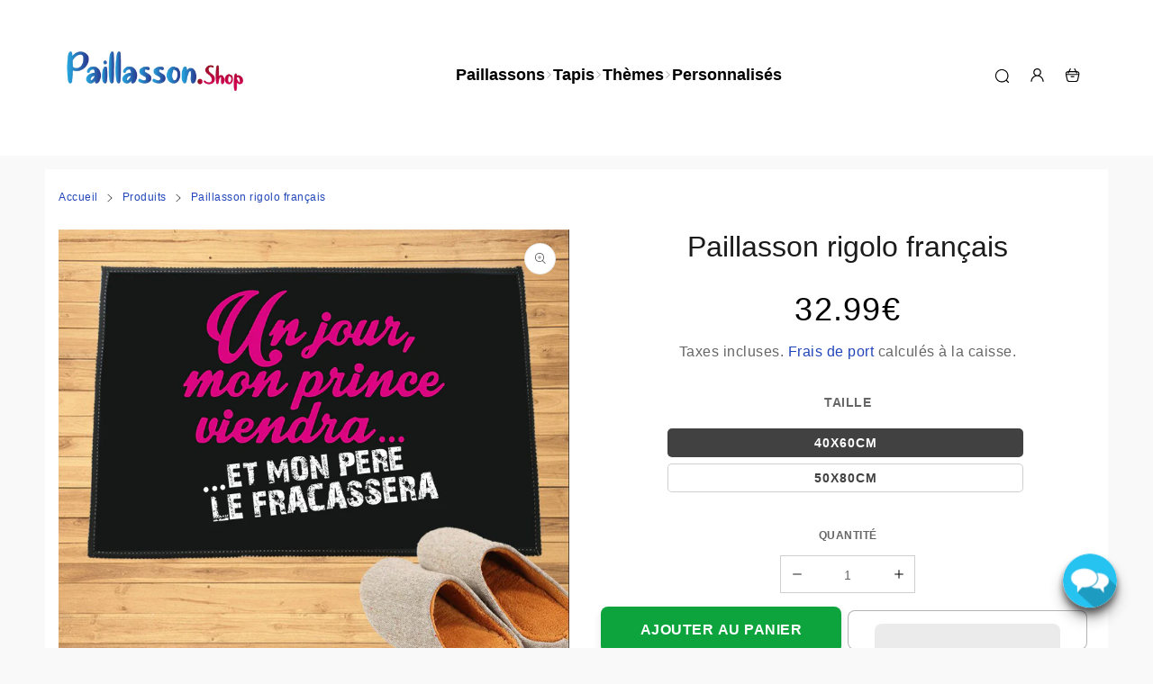

--- FILE ---
content_type: text/html; charset=utf-8
request_url: https://paillasson.shop/fr-ch/products/paillasson-humoristique-un-jour-mon-prince-viendra-et-mon-pere-le-fracassera
body_size: 46927
content:


 <!DOCTYPE html> <html class="no-js" lang="fr"> <head> <meta charset="utf-8"> <meta http-equiv="X-UA-Compatible" content="IE=edge"> <meta name="HandheldFriendly" content="True"> <meta name="MobileOptimized" content="320"> <meta name="viewport" content="width=device-width,initial-scale=1"> <meta name="theme-color" content=""> <meta name="robots" content="index,follow"> <link rel="preconnect" href="https://cdn.shopify.com" crossorigin><link rel="icon" type="image/png" href="//paillasson.shop/cdn/shop/files/favicon_a0cab8b9-e5ca-4ed9-9971-92dc2786bc48.jpg?crop=center&height=32&v=1625567484&width=32"><link rel="preconnect" href="https://monorail-edge.shopifysvc.com/" crossorigin> <link rel="preconnect" href="https://phantom-theme.fr/" crossorigin> <link href="//paillasson.shop/cdn/shop/t/27/assets/base.css?v=139132851280034966861696960033" as="style" rel="preload"><link href="//paillasson.shop/cdn/shop/t/27/assets/s__main-product.css?v=56588660515638495161696960033" as="style" rel="preload"> <title>Paillasson rigolo français </title> <meta name="description" content="Paillasson drôle : Un jour mon prince viendra ...  Matière : cuir suédé Résistant aux plis Support antidérapant Absorbe l&#39;eau / Anti-poussière Dimensions : 40x60 cm / 50x80 cm Épaisseur : 5 mm Utilisations : Intérieur (Cuisine / Salle de bain / Chambres / Salon / Couloir / Entrée ...) Facile à nettoyer : à la main ou e">
        
      <link rel="canonical" href="https://paillasson.shop/fr-ch/products/paillasson-humoristique-un-jour-mon-prince-viendra-et-mon-pere-le-fracassera" />



<style data-shopify>
  
  
  
  
  

  :root {--color_primary: 65, 65, 65;
    
    --color_primary_25:  #010101;
    --color_secondary: 255, 255, 255;
    --color_secondary_rgb: 255, 255, 255;
    --color_bg: 249, 249, 249;
    --color_text: 102, 102, 102;;
    --color_heading: #414141;
    --color_links: 34, 70, 186;--color_links_hover:  #0e1d4e;--color_header_overlay_color: #000;
    --color_header_overlay_color_hover: #606060;--color_price_regular: #000;
    --color_price_sale: #1B1B1B;
    --price_font_weight: normal;--color_scrollbar__background: #f9f9f9;
    --color_scrollbar__thumb: #484747;--color_scrollbar__thumb_hover:  #080808;--color_blankstate: #a6a6a6;
    --color_blankstate_border: rgba(102, 102, 102, 0.2);
    --color_blankstate_background: #f2f2f2;
    --font_heading__stack: Helvetica,Arial, sans-serif;
    --font_heading__style: normal;
    --font_heading__weight: 400;

    
    --h1__size: 32px;
    --h1__weight: 400;
    --h1__line_height: 38px;
    --h1__letter_spacing: 0px;
    --h1__transform: none;
    --h1_mob__size: 28px;
    --h1_mob__weight: 400;
    --h1_mob__line_height: 32px;
    --h1_mob__letter_spacing: 0px;
    --h1_mob__transform: none;

    
    --h2__size: 30px;
    --h2__weight: 400;
    --h2__line_height: 33px;
    --h2__letter_spacing: 0px;
    --h2__transform: none;
    --h2_mob__size: 27px;
    --h2_mob__weight: 400;
    --h2_mob__line_height: 28px;
    --h2_mob__letter_spacing: 0px;
    --h2_mob__transform: none;
    
    
    --h3__size: 24px;
    --h3__weight: 400;
    --h3__line_height: 28px;
    --h3__letter_spacing: 0px;
    --h3__transform: none;
    --h3_mob__size: 20px;
    --h3_mob__weight: 400;
    --h3_mob__line_height: 24px;
    --h3_mob__letter_spacing: 0px;
    --h3_mob__transform: none;
    
    
    --h4__size: 20px;
    --h4__weight: 400;
    --h4__line_height: 24px;
    --h4__letter_spacing: 1.3px;
    --h4__transform: none;
    --h4_mob__size: 18px;
    --h4_mob__weight: 400;
    --h4_mob__line_height: 24px;
    --h4_mob__letter_spacing: 1.3px;
    --h4_mob__transform: none;

    
    --h5__size: 18px;
    --h5__weight: 400;
    --h5__line_height: 20px;
    --h5__letter_spacing: 0px;
    --h5__transform: none;
    --h5_mob__size: 16px;
    --h5_mob__weight: 400;
    --h5_mob__line_height: 20px;
    --h5_mob__letter_spacing: 0px;
    --h5_mob__transform: none;

    
    --h6__size: 16px;
    --h6__weight: 400;
    --h6__line_height: 16px;
    --h6__letter_spacing: 0px;
    --h6__transform: none;
    --h6_mob__size: 16px;
    --h6_mob__weight: 400;
    --h6_mob__line_height: 16px;
    --h6_mob__letter_spacing: 0px;
    --h6_mob__transform: none;

    
    --font_body__stack: Helvetica,Arial, sans-serif;
    --font_body__style: normal;
    --font_body__weight: 400;
    --font_body__weight_bold: 700;
    --body__size: 16px;
    --body__size_em: 16;
    --body__line_height: 22px;
    --body__letter_spacing: 0.5px;
    --body_mob__size: 16px;
    --body_mob__size_em: 16;
    --body_mob__line_height: 22px;
    --body_mob__letter_spacing: 0px;

    
    --product_card_title__size: 16px;
    --product_card_title__weight: 700;
    --product_card_title__line_height: 22px;
    --product_card_title__letter_spacing: 1.5px;
    --product_card_title__transform: uppercase;
    --product_card_title_mob__size: 16px;
    --product_card_title_mob__weight: 700;
    --product_card_title_mob__line_height: 22px;
    --product_card_title_mob__letter_spacing: 1.5px;
    --product_card_title_mob__transform: uppercase;

    
    --button__weight: 700;
    --button__size: 16px;
    --button__line_height: 22px;
    --button__letter_spacing: 0.5px;
    --button__size_mob: 14px;
    --button__line_height_mob: 16px;
    --button__letter_spacing_mob: 1.1px;
    --button__transform: uppercase;

    
    --color_btn_primary: 96, 96, 96;
    --color_btn_primary_hover: 102, 102, 102;

    
      --btn__primary_shadowed: none;
    

    --color_btn_primary_text: 255, 255, 255;
    --color_btn_primary_text_hover: 255, 255, 255;
    --border_btn_primary: 0px;

    
    --color_btn_secondary: 102, 102, 102;
    --color_btn_secondary_hover: 65, 65, 65;

    
      --btn__secondary_shadowed: none;
    

    --color_btn_secondary_text: 255, 255, 255;
    --color_btn_secondary_text_hover: 255, 255, 255;
    --border_btn_secondary: 0px;

    
    --color_btn_atc: 13, 164, 62;
    --color_btn_atc_hover: 9, 132, 49;

    
      --btn__atc_shadowed: 0 0.5rem 0.5rem rgba(0, 0, 0, 0.5);
    

    --color_btn_atc_text: 255, 255, 255;
    --color_btn_atc_text_hover: 255, 255, 255;
    --border_btn_atc: 0px;

    
    --color_btn_checkout: 255, 216, 20;
    --color_btn_checkout_hover: 255, 216, 20;

    
      --btn__checkout_shadowed: 0 0.5rem 0.5rem rgba(0, 0, 0, 0.5);
    

    --color_btn_checkout_text: 72, 71, 71;
    --color_btn_checkout_text_hover: 72, 71, 71;
    --border_btn_checkout: 0px;

    
    --radius: 0.0px;

    
    --header_link__size: 18px; 
    --header_link__weight: 700; 
    --header_link__letter_spacing: 0px;

    --header_link_mob__size: 16px;
    --header_link_mob__weight: 700; 
    --header_link_mob__letter_spacing: 0px;

    --header_icon__size: 19px;
    --header_icon_mob__size: 19px;

    
    --product_card__hover_delay: 0.6s;
    --product_card__image_bg: #ffffff;
    --product_card__overlay_infos: #1b1b1b;
    
      --product_card__bg: #ffffff;
    ;
    --product_card__border: 0px;
    --product_card__overlay_bg: rgba(255, 255, 255, 0.6);
    --product_card__variants_bg: rgba(255, 255, 255, 0.8);
    --product_card__variants_text: #1b1b1b;

    
    --icon-select: url(' //paillasson.shop/cdn/shop/t/27/assets/ico-select.svg?v=5598260203624597181696960040 ');
    --image-quotes: url('//paillasson.shop/cdn/shop/t/27/assets/quotes.png?v=115777251286250691351732090260');
    --flags-webp: url(' //paillasson.shop/cdn/shop/t/27/assets/flags.webp?v=25642469668349184671732090255 ');
    --cursor-prev: url('//paillasson.shop/cdn/shop/t/27/assets/cursor-prev.svg?v=36277633504164179941696960006');
    --cursor-next: url('//paillasson.shop/cdn/shop/t/27/assets/cursor-next.svg?v=20891218685601131361696960006');
  }

  *, *::before, *::after {
    box-sizing: inherit;
  }

  html {
    box-sizing: border-box;
    font-size: 62.5%;
    height: 100%;
  }

  body {
    display: grid;
    grid-template-rows: auto 1fr;
    grid-template-columns: 100%;
    min-height: 100%;
    margin: 0;
    font-size: 1.5rem;
    letter-spacing: 0.06rem;
    line-height: 1.8;
    font-family: var(--font-body-family);
    font-style: var(--font-body-style);
    font-weight: var(--font-body-weight);
  }

  @media screen and (min-width: 750px) {
    body {
      font-size: 1.6rem;
    }
  }

  .page-container section:not(.product-section, .blog-post-section, .informations-section, .main-collection) .section-container {
    container-type: inline-size;
    container-name: section-container;
  }

  .page-container section:not(.product-section, .blog-post-section, .informations-section, .main-collection) {
    container-type: inline-size;
    container-name: section;
  }

  @container section (min-width: 1440px) { 
    @container section-container (min-width: 1399px) {
      .page-width--max-1400 {
        border-radius: var(--radius);
        overflow: hidden;
      }

      .page-width--max-1400 > * {
        border-radius: var(--radius);
      }
    }
  }

  @container section (min-width: 1210px) { 
    @container section-container (min-width: 1179px) {
      .page-width--max-1180 {
        border-radius: var(--radius);
        overflow: hidden;
      }

      .page-width--max-1180 > * {
        border-radius: var(--radius);
      }
    }
  }

  @container section (min-width: 1000px) { 
    @container section-container (min-width: 959px) {
      .page-width--max-960 {
        border-radius: var(--radius);
        overflow: hidden;
      }

      .page-width--max-960 > * {
        border-radius: var(--radius);
      }
    }
  }

  @container section (min-width: 820px) { 
    @container section-container (min-width: 779px) {
      .page-width--max-780 {
        border-radius: var(--radius);
        overflow: hidden;
      }

      .page-width--max-780 > * {
        border-radius: var(--radius);
      }
    }
  }

  @container section (min-width: 580px) { 
    @container section-container (min-width: 539px) {
      .page-width--max-540 {
        border-radius: var(--radius);
        overflow: hidden;
      }

      .page-width--max-540 > * {
        border-radius: var(--radius);
      }
    }
  }

  /* --- Newsletter form */
  .newsletter_form .input-group-form {
    container-type: inline-size;
    container-name: newsletter-button-submit;
  }

  .newsletter-form__submit-text {
    display: none
  }

  @container newsletter-button-submit (max-width: 299px){
    button[type="submit"] {
      min-width: initial;
    }
  }

  @container newsletter-button-submit (min-width: 300px){
    .newsletter-form__submit-icon {
      display: none
    }

    .newsletter-form__submit-text {
      display: block;
      font-size: min(16px, var(--body__size));
    }
  }
</style><link href="//paillasson.shop/cdn/shop/t/27/assets/base.css?v=139132851280034966861696960033" rel="stylesheet" type="text/css" media="all" /><link href="//paillasson.shop/cdn/shop/t/27/assets/s__main-product.css?v=56588660515638495161696960033" rel="stylesheet" type="text/css" media="all" /><link href="//paillasson.shop/cdn/shop/t/27/assets/vendor.js?v=80505415385536038551696960007" as="script" rel="preload"><!-- /snippets/social-meta-tags.liquid -->




<meta property="og:site_name" content="Paillasson.shop">
<meta property="og:url" content="https://paillasson.shop/fr-ch/products/paillasson-humoristique-un-jour-mon-prince-viendra-et-mon-pere-le-fracassera">
<meta property="og:title" content="Paillasson rigolo français">
<meta property="og:type" content="product">
<meta property="og:description" content="Paillasson drôle : Un jour mon prince viendra ...  Matière : cuir suédé Résistant aux plis Support antidérapant Absorbe l&#39;eau / Anti-poussière Dimensions : 40x60 cm / 50x80 cm Épaisseur : 5 mm Utilisations : Intérieur (Cuisine / Salle de bain / Chambres / Salon / Couloir / Entrée ...) Facile à nettoyer : à la main ou e"> <meta property="og:price:amount" content="32.99"> <meta property="og:price:currency" content="EUR">

<meta property="og:image" content="http://paillasson.shop/cdn/shop/products/PaillassonPrinceviendra.png?v=1613216329&width=1200"><meta property="og:image" content="http://paillasson.shop/cdn/shop/products/product-image-1483402874_e6ab38d5-a08a-47e8-97cd-c86c15283af0.jpg?v=1613216329&width=1200"><meta property="og:image" content="http://paillasson.shop/cdn/shop/products/product-image-1483402875_ae19727f-d503-4948-8e26-9eedc8bbe728.jpg?v=1613216330&width=1200">
<meta property="og:image:secure_url" content="https://paillasson.shop/cdn/shop/products/PaillassonPrinceviendra.png?v=1613216329&width=1200"><meta property="og:image:secure_url" content="https://paillasson.shop/cdn/shop/products/product-image-1483402874_e6ab38d5-a08a-47e8-97cd-c86c15283af0.jpg?v=1613216329&width=1200"><meta property="og:image:secure_url" content="https://paillasson.shop/cdn/shop/products/product-image-1483402875_ae19727f-d503-4948-8e26-9eedc8bbe728.jpg?v=1613216330&width=1200">



<meta name="twitter:card" content="summary_large_image">
<meta name="twitter:title" content="Paillasson rigolo français">
<meta name="twitter:description" content="Paillasson drôle : Un jour mon prince viendra ...  Matière : cuir suédé Résistant aux plis Support antidérapant Absorbe l&#39;eau / Anti-poussière Dimensions : 40x60 cm / 50x80 cm Épaisseur : 5 mm Utilisations : Intérieur (Cuisine / Salle de bain / Chambres / Salon / Couloir / Entrée ...) Facile à nettoyer : à la main ou e"><script>
  Shopify = window.Shopify || {};
    window.theme = window.theme || {};
    window.slate = window.slate || {};
    window.MiniCart = (function() { return MiniCart });
    theme.moneyFormat = "\u003cspan class=money\u003e{{amount}}€\u003c\/span\u003e";
    window.lazySizesConfig = window.lazySizesConfig || {}; lazySizesConfig.loadMode = 1;
  
    theme.strings = {
      stockAvailable: "Il reste un examplaire en stock",
      addToCart: "Ajouter au panier",
      soldOut: "Épuisé",
      unavailable: "Non disponible", 
      noStockAvailable: "L\u0026#39;article n\u0026#39;a pu être ajouté à votre panier car il n\u0026#39;y en a pas assez en stock.",
      willNotShipUntil: "Sera expédié après [date]",
      willBeInStockAfter: "Sera en stock à compter de [date]",
      addressError: "Vous ne trouvez pas cette adresse",
      addressNoResults: "Aucun résultat pour cette adresse",
      addressQueryLimit: "Vous avez dépassé la limite de Google utilisation de l'API. Envisager la mise à niveau à un \u003ca href='https:\/\/developers.google.com\/maps\/premium\/usage-limits'\u003erégime spécial\u003c\/a\u003e.",
      authError: "Il y avait un problème authentifier votre compte Google Maps API."
    };

    theme.routes = {
      cart_add_url: '/fr-ch/cart/add',
      cart_change_url: '/fr-ch/cart/change',
      cart_update_url: '/fr-ch/cart/update',
      permanent_domain: "paillasson-com.myshopify.com",
      main_domain: 'paillasson.shop',
      shop_url: 'paillasson.shop',
    };Shopify.theme_settings = {template: "product",
      rgpd: null,
      priceFormat: "normal",
      itemAddIcon: "itemAdd--checkmark",
      itemAdd: '<div class="loader"><svg aria-hidden="true" focusable="false" role="presentation" class="icon icon-itemAdd icon-itemAdd--checkmark" viewBox="0 0 154 154"> <g fill="none" stroke="#22AE73" stroke-width="2"> <circle cx="77" cy="77" r="72" style="stroke-dasharray:480px, 480px; stroke-dashoffset: 960px;"></circle> <polyline class="st0" stroke="#22AE73" stroke-width="10" points="43.5,77.8 63.7,97.9 112.2,49.4 " style="stroke-dasharray:100px, 100px; stroke-dashoffset: 200px;"></polyline> </g> </svg></div>',
      loader: '<div class="loader"> <svg aria-hidden="true" focusable="false" role="presentation" class="icon spinner" viewBox="0 0 66 66"><circle class="path" fill="none" stroke-width="6" cx="33" cy="33" r="30"></circle> </svg></div>',
      btnArrow: '<svg aria-hidden="true" focusable="false" role="presentation" class="icon" viewBox="0 0 66 43" height="43px" width="66px"><g fill=none fill-rule=evenodd id=arrow stroke=none stroke-width=1><path class=one d="M40.1543933,3.89485454 L43.9763149,0.139296592 C44.1708311,-0.0518420739 44.4826329,-0.0518571125 44.6771675,0.139262789 L65.6916134,20.7848311 C66.0855801,21.1718824 66.0911863,21.8050225 65.704135,22.1989893 C65.7000188,22.2031791 65.6958657,22.2073326 65.6916762,22.2114492 L44.677098,42.8607841 C44.4825957,43.0519059 44.1708242,43.0519358 43.9762853,42.8608513 L40.1545186,39.1069479 C39.9575152,38.9134427 39.9546793,38.5968729 40.1481845,38.3998695 C40.1502893,38.3977268 40.1524132,38.395603 40.1545562,38.3934985 L56.9937789,21.8567812 C57.1908028,21.6632968 57.193672,21.3467273 57.0001876,21.1497035 C56.9980647,21.1475418 56.9959223,21.1453995 56.9937605,21.1432767 L40.1545208,4.60825197 C39.9574869,4.41477773 39.9546013,4.09820839 40.1480756,3.90117456 C40.1501626,3.89904911 40.1522686,3.89694235 40.1543933,3.89485454 Z"fill=inherit></path><path class=two d="M20.1543933,3.89485454 L23.9763149,0.139296592 C24.1708311,-0.0518420739 24.4826329,-0.0518571125 24.6771675,0.139262789 L45.6916134,20.7848311 C46.0855801,21.1718824 46.0911863,21.8050225 45.704135,22.1989893 C45.7000188,22.2031791 45.6958657,22.2073326 45.6916762,22.2114492 L24.677098,42.8607841 C24.4825957,43.0519059 24.1708242,43.0519358 23.9762853,42.8608513 L20.1545186,39.1069479 C19.9575152,38.9134427 19.9546793,38.5968729 20.1481845,38.3998695 C20.1502893,38.3977268 20.1524132,38.395603 20.1545562,38.3934985 L36.9937789,21.8567812 C37.1908028,21.6632968 37.193672,21.3467273 37.0001876,21.1497035 C36.9980647,21.1475418 36.9959223,21.1453995 36.9937605,21.1432767 L20.1545208,4.60825197 C19.9574869,4.41477773 19.9546013,4.09820839 20.1480756,3.90117456 C20.1501626,3.89904911 20.1522686,3.89694235 20.1543933,3.89485454 Z"fill=inherit></path><path class=three d="M0.154393339,3.89485454 L3.97631488,0.139296592 C4.17083111,-0.0518420739 4.48263286,-0.0518571125 4.67716753,0.139262789 L25.6916134,20.7848311 C26.0855801,21.1718824 26.0911863,21.8050225 25.704135,22.1989893 C25.7000188,22.2031791 25.6958657,22.2073326 25.6916762,22.2114492 L4.67709797,42.8607841 C4.48259567,43.0519059 4.17082418,43.0519358 3.97628526,42.8608513 L0.154518591,39.1069479 C-0.0424848215,38.9134427 -0.0453206733,38.5968729 0.148184538,38.3998695 C0.150289256,38.3977268 0.152413239,38.395603 0.154556228,38.3934985 L16.9937789,21.8567812 C17.1908028,21.6632968 17.193672,21.3467273 17.0001876,21.1497035 C16.9980647,21.1475418 16.9959223,21.1453995 16.9937605,21.1432767 L0.15452076,4.60825197 C-0.0425130651,4.41477773 -0.0453986756,4.09820839 0.148075568,3.90117456 C0.150162624,3.89904911 0.152268631,3.89694235 0.154393339,3.89485454 Z"fill=inherit></path></g></svg>',
      arrowRight: '<svg aria-hidden="true" focusable="false" role="presentation" class="icon icon-arrow-right" viewBox="0 0 32 32"><path fill="#444" d="M7.667 3.795l1.797-1.684L24.334 16 9.464 29.889l-1.797-1.675L20.731 16z"/></svg>',
      wishList: null,
      btnPrimaryStyle: "none",
      btnSecondaryStyle: "btn--mirror",
      btnAtcStyle: "btn--mirror",
      btnCheckoutStyle: "btn--pressed",
      atc_action: "once", 
      vanillaSticky: "//paillasson.shop/cdn/shop/t/27/assets/vanillaSticky.js?v=37046825937521234071696960007",
      pluginSpin: "//paillasson.shop/cdn/shop/t/27/assets/pluginSpin.min.js?v=5573",
      lottieFiles: false,
      popup_orders_notifs_city: [
        'Paris',
        'Lyon',
        'Marseille',
        'Aix-en-Provence',
        'Toulouse',
        'Bordeaux',
        'Lille',
        'Nice',
        'Nantes',
        'Strasbourg',
        'Rennes',
        'Grenoble',
        'Rouen',
        'Toulon',
        'Montpellier',
        'Douai',
        'Avignon',
        'Saint-Étienne',
        'Tours',
        'Clermont-Ferrand',
        'Nancy',
        'Orléans',
        'Angers',
        'Caen',
        'Metz',
        'Dijon',
        'Béthune',
        'Valenciennes',
        'Le Mans',
        'Reims',
        'Brest',
        'Perpignan',
        'Genève',
        'Amiens',
        'Bayonne',
        'Le Havre',
        'Limoges',
        'Nîmes',
        'Dunkerque',
        'Poitiers',
        'Pau',
        'Annecy',
        'Chambéry',
        'Lorient',
        'Saint-Denis',
        'Troyes',
        'Deauville'
      ],enable_atc_fixed: null,
      enable_atc_fixed_mob: null,
      atc_fixed_pos: null
    };Shopify.translation = {blogs_article_summary: "Sommaire",
      timer_ended: "Votre panier expire dans quelques instants.",
      one_item_left: "Il reste un examplaire en stock",
      items_left_text: "Il reste {{ count }} exemplaires en stock",
      keep_on_page: "👋 Vous êtes encore là ?",
      form_customer_subscribed: "Merci de vous être inscrit",minute_left: "Moins d&#39;une minute",
      blogs_article_show: "Afficher le Sommaire",
      blogs_article_hide: "Masquer",text_after_variants_name: "",
      text_before_variants_name: "",
      color_trad: "couleur",
      colors_trad: "couleurs",
      on_sale_from: "En Promo {{ price }}",
      from_text: "À partir de {{ price }}",
      upto: "Jusqu&amp;#39;à",
      no_matches: "Aucun produit ne correspond à votre recherche.",
      promo_text: "",

      date : {
        0: "Janvier",
        1: "Février",
        2: "Mars",
        3: "Avril",
        4: "Mai",
        5: "Juin",
        6: "Juillet",
        7: "Août",
        8: "Septembre",
        9: "Octobre",
        10: "Novembre",
        11: "Décembre",
        h: "heures",
        m: "minutes",
        s: "secondes",
        minute: "minute"
      },posted_successfully: "Merci d&#39;avoir rempli le formulaire. Vous serez recontacté très prochainement !",security : {
        screenshot: "L&#39;impression écran est désactivée sur ce site",
        disabled: "Fonction non autorisée sur ce site"
      },slideshow : {
        prevSlideMessage: "Diapositive précédente",
        nextSlideMessage: "Diapositive suivante",
        firstSlideMessage: "Ceci est la première diapositive",
        lastSlideMessage: "Ceci est la dernière diapositive",
        paginationBulletMessage: "Aller à la diapositive {{ index }}"
      }
    };document.documentElement.className = document.documentElement.className.replace('no-js', 'js');

  function ControlOverlay(){
    if(document.querySelectorAll('[data-header-overlay=true]').length > 0){
      document.querySelector('#shopify-header-section').classList.add('header__overlay');
    } else if(document.querySelector('#shopify-header-section').classList.contains('header__overlay')) {
      document.querySelector('#shopify-header-section').classList.remove('header__overlay');
    }
  }

  document.addEventListener('initOverlay', function(){
    ControlOverlay();
  });

  document.addEventListener('shopify:section:load', function(){
    ControlOverlay();
  });
</script><script src="//paillasson.shop/cdn/shop/t/27/assets/vendor.js?v=80505415385536038551696960007" defer></script>

      

      <script>window.performance && window.performance.mark && window.performance.mark('shopify.content_for_header.start');</script><meta name="facebook-domain-verification" content="6rfkyfg91168w5yxxcwdgy6mr4lblc">
<meta id="shopify-digital-wallet" name="shopify-digital-wallet" content="/25063555147/digital_wallets/dialog">
<meta name="shopify-checkout-api-token" content="d46f2d89330a0f9d9bfc51401032894d">
<meta id="in-context-paypal-metadata" data-shop-id="25063555147" data-venmo-supported="false" data-environment="production" data-locale="fr_FR" data-paypal-v4="true" data-currency="EUR">
<link rel="alternate" hreflang="x-default" data-href-content="https://paillasson.shop/products/paillasson-humoristique-un-jour-mon-prince-viendra-et-mon-pere-le-fracassera">
<link rel="alternate" hreflang="fr" data-href-content="https://paillasson.shop/products/paillasson-humoristique-un-jour-mon-prince-viendra-et-mon-pere-le-fracassera">
<link rel="alternate" hreflang="fr-CH" data-href-content="https://paillasson.shop/fr-ch/products/paillasson-humoristique-un-jour-mon-prince-viendra-et-mon-pere-le-fracassera">
<link rel="alternate" type="application/json+oembed" data-href-content="https://paillasson.shop/fr-ch/products/paillasson-humoristique-un-jour-mon-prince-viendra-et-mon-pere-le-fracassera.oembed">
<script async="async" data-src-content="/checkouts/internal/preloads.js?locale=fr-CH"></script>
<script id="shopify-features" type="application/json">{"accessToken":"d46f2d89330a0f9d9bfc51401032894d","betas":["rich-media-storefront-analytics"],"domain":"paillasson.shop","predictiveSearch":true,"shopId":25063555147,"locale":"fr"}</script>
<script>var Shopify = Shopify || {};
Shopify.shop = "paillasson-com.myshopify.com";
Shopify.locale = "fr";
Shopify.currency = {"active":"EUR","rate":"1.0"};
Shopify.country = "CH";
Shopify.theme = {"name":"Phantom Thème Classique","id":154022674781,"schema_name":"Phantom Thème - Classique","schema_version":"2.4","theme_store_id":null,"role":"main"};
Shopify.theme.handle = "null";
Shopify.theme.style = {"id":null,"handle":null};
Shopify.cdnHost = "paillasson.shop/cdn";
Shopify.routes = Shopify.routes || {};
Shopify.routes.root = "/fr-ch/";</script>
<script type="module">!function(o){(o.Shopify=o.Shopify||{}).modules=!0}(window);</script>
<script>!function(o){function n(){var o=[];function n(){o.push(Array.prototype.slice.apply(arguments))}return n.q=o,n}var t=o.Shopify=o.Shopify||{};t.loadFeatures=n(),t.autoloadFeatures=n()}(window);</script>
<script id="shop-js-analytics" type="application/json">{"pageType":"product"}</script>
<script defer="defer" async type="module" data-src-content="//paillasson.shop/cdn/shopifycloud/shop-js/modules/v2/client.init-shop-cart-sync_BcDpqI9l.fr.esm.js"></script>
<script defer="defer" async type="module" data-src-content="//paillasson.shop/cdn/shopifycloud/shop-js/modules/v2/chunk.common_a1Rf5Dlz.esm.js"></script>
<script defer="defer" async type="module" data-src-content="//paillasson.shop/cdn/shopifycloud/shop-js/modules/v2/chunk.modal_Djra7sW9.esm.js"></script>
<script type="module">
  await import("//paillasson.shop/cdn/shopifycloud/shop-js/modules/v2/client.init-shop-cart-sync_BcDpqI9l.fr.esm.js");
await import("//paillasson.shop/cdn/shopifycloud/shop-js/modules/v2/chunk.common_a1Rf5Dlz.esm.js");
await import("//paillasson.shop/cdn/shopifycloud/shop-js/modules/v2/chunk.modal_Djra7sW9.esm.js");

  window.Shopify.SignInWithShop?.initShopCartSync?.({"fedCMEnabled":true,"windoidEnabled":true});

</script>
<script>(function() {
  var isLoaded = false;
  function asyncLoad() {
    if (isLoaded) return;
    isLoaded = true;
    var urls = ["https:\/\/cdn.ryviu.com\/v\/static\/js\/app.js?n=1\u0026shop=paillasson-com.myshopify.com","https:\/\/image-optimizer.salessquad.co.uk\/scripts\/tiny_img_not_found_notifier_864eaca36e67c053fa5bee7c8f6231d3.js?shop=paillasson-com.myshopify.com"];
    for (var i = 0; i <urls.length; i++) {
      var s = document.createElement('script');
      s.type = 'text/javascript';
      s.async = true;
      s.src = urls[i];
      var x = document.getElementsByTagName('script')[0];
      x.parentNode.insertBefore(s, x);
    }
  };
  document.addEventListener('StartAsyncLoading',function(event){asyncLoad();});if(window.attachEvent) {
    window.attachEvent('onload', function(){});
  } else {
    window.addEventListener('load', function(){}, false);
  }
})();</script>
<script id="__st">var __st={"a":25063555147,"offset":3600,"reqid":"562f4cc7-d37c-41ed-8927-9bdc69c4b597-1769318371","pageurl":"paillasson.shop\/fr-ch\/products\/paillasson-humoristique-un-jour-mon-prince-viendra-et-mon-pere-le-fracassera","u":"3eff5976b129","p":"product","rtyp":"product","rid":4636722987083};</script>
<script>window.ShopifyPaypalV4VisibilityTracking = true;</script>
<script id="captcha-bootstrap">!function(){'use strict';const t='contact',e='account',n='new_comment',o=[[t,t],['blogs',n],['comments',n],[t,'customer']],c=[[e,'customer_login'],[e,'guest_login'],[e,'recover_customer_password'],[e,'create_customer']],r=t=>t.map((([t,e])=>`form[action*='/${t}']:not([data-nocaptcha='true']) input[name='form_type'][value='${e}']`)).join(','),a=t=>()=>t?[...document.querySelectorAll(t)].map((t=>t.form)):[];function s(){const t=[...o],e=r(t);return a(e)}const i='password',u='form_key',d=['recaptcha-v3-token','g-recaptcha-response','h-captcha-response',i],f=()=>{try{return window.sessionStorage}catch{return}},m='__shopify_v',_=t=>t.elements[u];function p(t,e,n=!1){try{const o=window.sessionStorage,c=JSON.parse(o.getItem(e)),{data:r}=function(t){const{data:e,action:n}=t;return t[m]||n?{data:e,action:n}:{data:t,action:n}}(c);for(const[e,n]of Object.entries(r))t.elements[e]&&(t.elements[e].value=n);n&&o.removeItem(e)}catch(o){console.error('form repopulation failed',{error:o})}}const l='form_type',E='cptcha';function T(t){t.dataset[E]=!0}const w=window,h=w.document,L='Shopify',v='ce_forms',y='captcha';let A=!1;((t,e)=>{const n=(g='f06e6c50-85a8-45c8-87d0-21a2b65856fe',I='https://cdn.shopify.com/shopifycloud/storefront-forms-hcaptcha/ce_storefront_forms_captcha_hcaptcha.v1.5.2.iife.js',D={infoText:'Protégé par hCaptcha',privacyText:'Confidentialité',termsText:'Conditions'},(t,e,n)=>{const o=w[L][v],c=o.bindForm;if(c)return c(t,g,e,D).then(n);var r;o.q.push([[t,g,e,D],n]),r=I,A||(h.body.append(Object.assign(h.createElement('script'),{id:'captcha-provider',async:!0,src:r})),A=!0)});var g,I,D;w[L]=w[L]||{},w[L][v]=w[L][v]||{},w[L][v].q=[],w[L][y]=w[L][y]||{},w[L][y].protect=function(t,e){n(t,void 0,e),T(t)},Object.freeze(w[L][y]),function(t,e,n,w,h,L){const[v,y,A,g]=function(t,e,n){const i=e?o:[],u=t?c:[],d=[...i,...u],f=r(d),m=r(i),_=r(d.filter((([t,e])=>n.includes(e))));return[a(f),a(m),a(_),s()]}(w,h,L),I=t=>{const e=t.target;return e instanceof HTMLFormElement?e:e&&e.form},D=t=>v().includes(t);t.addEventListener('submit',(t=>{const e=I(t);if(!e)return;const n=D(e)&&!e.dataset.hcaptchaBound&&!e.dataset.recaptchaBound,o=_(e),c=g().includes(e)&&(!o||!o.value);(n||c)&&t.preventDefault(),c&&!n&&(function(t){try{if(!f())return;!function(t){const e=f();if(!e)return;const n=_(t);if(!n)return;const o=n.value;o&&e.removeItem(o)}(t);const e=Array.from(Array(32),(()=>Math.random().toString(36)[2])).join('');!function(t,e){_(t)||t.append(Object.assign(document.createElement('input'),{type:'hidden',name:u})),t.elements[u].value=e}(t,e),function(t,e){const n=f();if(!n)return;const o=[...t.querySelectorAll(`input[type='${i}']`)].map((({name:t})=>t)),c=[...d,...o],r={};for(const[a,s]of new FormData(t).entries())c.includes(a)||(r[a]=s);n.setItem(e,JSON.stringify({[m]:1,action:t.action,data:r}))}(t,e)}catch(e){console.error('failed to persist form',e)}}(e),e.submit())}));const S=(t,e)=>{t&&!t.dataset[E]&&(n(t,e.some((e=>e===t))),T(t))};for(const o of['focusin','change'])t.addEventListener(o,(t=>{const e=I(t);D(e)&&S(e,y())}));const B=e.get('form_key'),M=e.get(l),P=B&&M;t.addEventListener('DOMContentLoaded',(()=>{const t=y();if(P)for(const e of t)e.elements[l].value===M&&p(e,B);[...new Set([...A(),...v().filter((t=>'true'===t.dataset.shopifyCaptcha))])].forEach((e=>S(e,t)))}))}(h,new URLSearchParams(w.location.search),n,t,e,['guest_login'])})(!0,!0)}();</script>
<script integrity="sha256-4kQ18oKyAcykRKYeNunJcIwy7WH5gtpwJnB7kiuLZ1E=" data-source-attribution="shopify.loadfeatures" defer="defer" data-src-content="//paillasson.shop/cdn/shopifycloud/storefront/assets/storefront/load_feature-a0a9edcb.js" crossorigin="anonymous"></script>
<script data-source-attribution="shopify.dynamic_checkout.dynamic.init">var Shopify=Shopify||{};Shopify.PaymentButton=Shopify.PaymentButton||{isStorefrontPortableWallets:!0,init:function(){window.Shopify.PaymentButton.init=function(){};var t=document.createElement("script");t.data-src-content="https://paillasson.shop/cdn/shopifycloud/portable-wallets/latest/portable-wallets.fr.js",t.type="module",document.head.appendChild(t)}};
</script>
<script data-source-attribution="shopify.dynamic_checkout.buyer_consent">
  function portableWalletsHideBuyerConsent(e){var t=document.getElementById("shopify-buyer-consent"),n=document.getElementById("shopify-subscription-policy-button");t&&n&&(t.classList.add("hidden"),t.setAttribute("aria-hidden","true"),n.removeEventListener("click",e))}function portableWalletsShowBuyerConsent(e){var t=document.getElementById("shopify-buyer-consent"),n=document.getElementById("shopify-subscription-policy-button");t&&n&&(t.classList.remove("hidden"),t.removeAttribute("aria-hidden"),n.addEventListener("click",e))}window.Shopify?.PaymentButton&&(window.Shopify.PaymentButton.hideBuyerConsent=portableWalletsHideBuyerConsent,window.Shopify.PaymentButton.showBuyerConsent=portableWalletsShowBuyerConsent);
</script>
<script>
  function portableWalletsCleanup(e){e&&e.src&&console.error("Failed to load portable wallets script "+e.src);var t=document.querySelectorAll("shopify-accelerated-checkout .shopify-payment-button__skeleton, shopify-accelerated-checkout-cart .wallet-cart-button__skeleton"),e=document.getElementById("shopify-buyer-consent");for(let e=0;e<t.length;e++)t[e].remove();e&&e.remove()}function portableWalletsNotLoadedAsModule(e){e instanceof ErrorEvent&&"string"==typeof e.message&&e.message.includes("import.meta")&&"string"==typeof e.filename&&e.filename.includes("portable-wallets")&&(window.removeEventListener("error",portableWalletsNotLoadedAsModule),window.Shopify.PaymentButton.failedToLoad=e,"loading"===document.readyState?document.addEventListener("DOMContentLoaded",window.Shopify.PaymentButton.init):window.Shopify.PaymentButton.init())}window.addEventListener("error",portableWalletsNotLoadedAsModule);
</script>

<script type="module" data-src-content="https://paillasson.shop/cdn/shopifycloud/portable-wallets/latest/portable-wallets.fr.js" onError="portableWalletsCleanup(this)" crossorigin="anonymous"></script>
<script nomodule>
  document.addEventListener("DOMContentLoaded", portableWalletsCleanup);
</script>

<link id="shopify-accelerated-checkout-styles" rel="stylesheet" media="screen" href="https://paillasson.shop/cdn/shopifycloud/portable-wallets/latest/accelerated-checkout-backwards-compat.css" crossorigin="anonymous">
<style id="shopify-accelerated-checkout-cart">
        #shopify-buyer-consent {
  margin-top: 1em;
  display: inline-block;
  width: 100%;
}

#shopify-buyer-consent.hidden {
  display: none;
}

#shopify-subscription-policy-button {
  background: none;
  border: none;
  padding: 0;
  text-decoration: underline;
  font-size: inherit;
  cursor: pointer;
}

#shopify-subscription-policy-button::before {
  box-shadow: none;
}

      </style>
<script id="sections-script" data-sections="header-line" defer="defer" src="//paillasson.shop/cdn/shop/t/27/compiled_assets/scripts.js?v=5573"></script>
<script>window.performance && window.performance.mark && window.performance.mark('shopify.content_for_header.end');</script><script src="//paillasson.shop/cdn/shop/t/27/assets/optimizer.js?v=96638510788966223941696960007" defer="defer"></script> <!-- BEGIN app block: shopify://apps/pandectes-gdpr/blocks/banner/58c0baa2-6cc1-480c-9ea6-38d6d559556a -->
  
    
      <!-- TCF is active, scripts are loaded above -->
      
      <script>
        
          window.PandectesSettings = {"store":{"id":25063555147,"plan":"basic","theme":"Phantom Thème Classique","primaryLocale":"fr","adminMode":false,"headless":false,"storefrontRootDomain":"","checkoutRootDomain":"","storefrontAccessToken":""},"tsPublished":1747546642,"declaration":{"showPurpose":false,"showProvider":false,"showDateGenerated":false},"language":{"unpublished":[],"languageMode":"Single","fallbackLanguage":"fr","languageDetection":"browser","languagesSupported":[]},"texts":{"managed":{"headerText":{"fr":"Nous respectons votre vie privée"},"consentText":{"fr":"Nous utilisons des cookies pour vous garantir la meilleure expérience possible."},"linkText":{"fr":"En savoir plus"},"imprintText":{"fr":"Imprimer"},"googleLinkText":{"fr":"Conditions de confidentialité de Google"},"allowButtonText":{"fr":"J'accepte"},"denyButtonText":{"fr":"Je refuse"},"dismissButtonText":{"fr":"D'accord"},"leaveSiteButtonText":{"fr":"Quitter ce site"},"preferencesButtonText":{"fr":"Préférences"},"cookiePolicyText":{"fr":"Politique de cookies"},"preferencesPopupTitleText":{"fr":"Gérer les préférences de consentement"},"preferencesPopupIntroText":{"fr":"Nous utilisons des cookies pour optimiser les fonctionnalités du site Web, analyser les performances et vous offrir une expérience personnalisée. Certains cookies sont indispensables au bon fonctionnement et au bon fonctionnement du site. Ces cookies ne peuvent pas être désactivés. Dans cette fenêtre, vous pouvez gérer votre préférence de cookies."},"preferencesPopupSaveButtonText":{"fr":"Enregistrer les préférences"},"preferencesPopupCloseButtonText":{"fr":"proche"},"preferencesPopupAcceptAllButtonText":{"fr":"Accepter tout"},"preferencesPopupRejectAllButtonText":{"fr":"Tout rejeter"},"cookiesDetailsText":{"fr":"Détails des cookies"},"preferencesPopupAlwaysAllowedText":{"fr":"Toujours activé"},"accessSectionParagraphText":{"fr":"Vous avez le droit de pouvoir accéder à vos données à tout moment."},"accessSectionTitleText":{"fr":"Portabilité des données"},"accessSectionAccountInfoActionText":{"fr":"Données personnelles"},"accessSectionDownloadReportActionText":{"fr":"Tout télécharger"},"accessSectionGDPRRequestsActionText":{"fr":"Demandes des personnes concernées"},"accessSectionOrdersRecordsActionText":{"fr":"Ordres"},"rectificationSectionParagraphText":{"fr":"Vous avez le droit de demander la mise à jour de vos données chaque fois que vous le jugez approprié."},"rectificationSectionTitleText":{"fr":"Rectification des données"},"rectificationCommentPlaceholder":{"fr":"Décrivez ce que vous souhaitez mettre à jour"},"rectificationCommentValidationError":{"fr":"Un commentaire est requis"},"rectificationSectionEditAccountActionText":{"fr":"Demander une mise à jour"},"erasureSectionTitleText":{"fr":"Droit à l'oubli"},"erasureSectionParagraphText":{"fr":"Vous avez le droit de demander que toutes vos données soient effacées. Après cela, vous ne pourrez plus accéder à votre compte."},"erasureSectionRequestDeletionActionText":{"fr":"Demander la suppression des données personnelles"},"consentDate":{"fr":"Date de consentement"},"consentId":{"fr":"ID de consentement"},"consentSectionChangeConsentActionText":{"fr":"Modifier la préférence de consentement"},"consentSectionConsentedText":{"fr":"Vous avez consenti à la politique de cookies de ce site Web sur"},"consentSectionNoConsentText":{"fr":"Vous n'avez pas consenti à la politique de cookies de ce site Web."},"consentSectionTitleText":{"fr":"Votre consentement aux cookies"},"consentStatus":{"fr":"Préférence de consentement"},"confirmationFailureMessage":{"fr":"Votre demande n'a pas été vérifiée. Veuillez réessayer et si le problème persiste, contactez le propriétaire du magasin pour obtenir de l'aide"},"confirmationFailureTitle":{"fr":"Un problème est survenu"},"confirmationSuccessMessage":{"fr":"Nous reviendrons rapidement vers vous quant à votre demande."},"confirmationSuccessTitle":{"fr":"Votre demande est vérifiée"},"guestsSupportEmailFailureMessage":{"fr":"Votre demande n'a pas été soumise. Veuillez réessayer et si le problème persiste, contactez le propriétaire du magasin pour obtenir de l'aide."},"guestsSupportEmailFailureTitle":{"fr":"Un problème est survenu"},"guestsSupportEmailPlaceholder":{"fr":"Adresse e-mail"},"guestsSupportEmailSuccessMessage":{"fr":"Si vous êtes inscrit en tant que client de ce magasin, vous recevrez bientôt un e-mail avec des instructions sur la marche à suivre."},"guestsSupportEmailSuccessTitle":{"fr":"Merci pour votre requête"},"guestsSupportEmailValidationError":{"fr":"L'email n'est pas valide"},"guestsSupportInfoText":{"fr":"Veuillez vous connecter avec votre compte client pour continuer."},"submitButton":{"fr":"Soumettre"},"submittingButton":{"fr":"Soumission..."},"cancelButton":{"fr":"Annuler"},"declIntroText":{"fr":"Nous utilisons des cookies pour optimiser les fonctionnalités du site Web, analyser les performances et vous offrir une expérience personnalisée. Certains cookies sont indispensables au bon fonctionnement et au bon fonctionnement du site Web. Ces cookies ne peuvent pas être désactivés. Dans cette fenêtre, vous pouvez gérer vos préférences en matière de cookies."},"declName":{"fr":"Nom"},"declPurpose":{"fr":"But"},"declType":{"fr":"Type"},"declRetention":{"fr":"Rétention"},"declProvider":{"fr":"Fournisseur"},"declFirstParty":{"fr":"Première partie"},"declThirdParty":{"fr":"Tierce partie"},"declSeconds":{"fr":"secondes"},"declMinutes":{"fr":"minutes"},"declHours":{"fr":"heures"},"declDays":{"fr":"jours"},"declMonths":{"fr":"mois"},"declYears":{"fr":"années"},"declSession":{"fr":"Session"},"declDomain":{"fr":"Domaine"},"declPath":{"fr":"Chemin"}},"categories":{"strictlyNecessaryCookiesTitleText":{"fr":"Cookies strictement nécessaires"},"strictlyNecessaryCookiesDescriptionText":{"fr":"Ces cookies sont essentiels pour vous permettre de vous déplacer sur le site Web et d'utiliser ses fonctionnalités, telles que l'accès aux zones sécurisées du site Web. Le site Web ne peut pas fonctionner correctement sans ces cookies."},"functionalityCookiesTitleText":{"fr":"Cookies fonctionnels"},"functionalityCookiesDescriptionText":{"fr":"Ces cookies permettent au site de fournir des fonctionnalités et une personnalisation améliorées. Ils peuvent être définis par nous ou par des fournisseurs tiers dont nous avons ajouté les services à nos pages. Si vous n'autorisez pas ces cookies, certains ou tous ces services peuvent ne pas fonctionner correctement."},"performanceCookiesTitleText":{"fr":"Cookies de performances"},"performanceCookiesDescriptionText":{"fr":"Ces cookies nous permettent de surveiller et d'améliorer les performances de notre site Web. Par exemple, ils nous permettent de compter les visites, d'identifier les sources de trafic et de voir quelles parties du site sont les plus populaires."},"targetingCookiesTitleText":{"fr":"Ciblage des cookies"},"targetingCookiesDescriptionText":{"fr":"Ces cookies peuvent être installés via notre site par nos partenaires publicitaires. Ils peuvent être utilisés par ces sociétés pour établir un profil de vos intérêts et vous montrer des publicités pertinentes sur d'autres sites. Ils ne stockent pas directement d'informations personnelles, mais sont basés sur l'identification unique de votre navigateur et de votre appareil Internet. Si vous n'autorisez pas ces cookies, vous bénéficierez d'une publicité moins ciblée."},"unclassifiedCookiesTitleText":{"fr":"Cookies non classés"},"unclassifiedCookiesDescriptionText":{"fr":"Les cookies non classés sont des cookies que nous sommes en train de classer avec les fournisseurs de cookies individuels."}},"auto":{}},"library":{"previewMode":false,"fadeInTimeout":0,"defaultBlocked":7,"showLink":true,"showImprintLink":false,"showGoogleLink":false,"enabled":true,"cookie":{"expiryDays":365,"secure":true,"domain":""},"dismissOnScroll":false,"dismissOnWindowClick":false,"dismissOnTimeout":false,"palette":{"popup":{"background":"#EDEFF5","backgroundForCalculations":{"a":1,"b":245,"g":239,"r":237},"text":"#838391"},"button":{"background":"#4B81E8","backgroundForCalculations":{"a":1,"b":232,"g":129,"r":75},"text":"#FFFFFF","textForCalculation":{"a":1,"b":255,"g":255,"r":255},"border":"transparent"}},"content":{"href":"https://paillasson.shop/policies/privacy-policy","imprintHref":"","close":"&#10005;","target":"_blank","logo":"<img class=\"cc-banner-logo\" style=\"max-height: 30px;\" src=\"https://paillasson-com.myshopify.com/cdn/shop/files/pandectes-banner-logo.png\" alt=\"logo\" />"},"window":"<div role=\"dialog\" aria-live=\"polite\" aria-label=\"cookieconsent\" aria-describedby=\"cookieconsent:desc\" id=\"pandectes-banner\" class=\"cc-window-wrapper cc-bottom-wrapper\"><div class=\"pd-cookie-banner-window cc-window {{classes}}\"><!--googleoff: all-->{{children}}<!--googleon: all--></div></div>","compliance":{"opt-both":"<div class=\"cc-compliance cc-highlight\">{{deny}}{{allow}}</div>"},"type":"opt-both","layouts":{"basic":"{{logo}}{{messagelink}}{{compliance}}{{close}}"},"position":"bottom","theme":"classic","revokable":false,"animateRevokable":false,"revokableReset":false,"revokableLogoUrl":"https://paillasson-com.myshopify.com/cdn/shop/files/pandectes-reopen-logo.png","revokablePlacement":"bottom-left","revokableMarginHorizontal":15,"revokableMarginVertical":15,"static":false,"autoAttach":true,"hasTransition":true,"blacklistPage":[""],"elements":{"close":"<button aria-label=\"close\" type=\"button\" tabindex=\"0\" class=\"cc-close\">{{close}}</button>","dismiss":"<button type=\"button\" tabindex=\"0\" class=\"cc-btn cc-btn-decision cc-dismiss\">{{dismiss}}</button>","allow":"<button type=\"button\" tabindex=\"0\" class=\"cc-btn cc-btn-decision cc-allow\">{{allow}}</button>","deny":"<button type=\"button\" tabindex=\"0\" class=\"cc-btn cc-btn-decision cc-deny\">{{deny}}</button>","preferences":"<button tabindex=\"0\" type=\"button\" class=\"cc-btn cc-settings\" onclick=\"Pandectes.fn.openPreferences()\">{{preferences}}</button>"}},"geolocation":{"brOnly":false,"caOnly":false,"euOnly":false},"dsr":{"guestsSupport":false,"accessSectionDownloadReportAuto":false},"banner":{"resetTs":1656219841,"extraCss":"        .cc-banner-logo {max-width: 24em!important;}    @media(min-width: 768px) {.cc-window.cc-floating{max-width: 24em!important;width: 24em!important;}}    .cc-message, .pd-cookie-banner-window .cc-header, .cc-logo {text-align: center}    .cc-window-wrapper{z-index: 2147483647;}    .cc-window{z-index: 2147483647;font-family: inherit;}    .pd-cookie-banner-window .cc-header{font-family: inherit;}    .pd-cp-ui{font-family: inherit; background-color: #EDEFF5;color:#838391;}    button.pd-cp-btn, a.pd-cp-btn{background-color:#4B81E8;color:#FFFFFF!important;}    input + .pd-cp-preferences-slider{background-color: rgba(131, 131, 145, 0.3)}    .pd-cp-scrolling-section::-webkit-scrollbar{background-color: rgba(131, 131, 145, 0.3)}    input:checked + .pd-cp-preferences-slider{background-color: rgba(131, 131, 145, 1)}    .pd-cp-scrolling-section::-webkit-scrollbar-thumb {background-color: rgba(131, 131, 145, 1)}    .pd-cp-ui-close{color:#838391;}    .pd-cp-preferences-slider:before{background-color: #EDEFF5}    .pd-cp-title:before {border-color: #838391!important}    .pd-cp-preferences-slider{background-color:#838391}    .pd-cp-toggle{color:#838391!important}    @media(max-width:699px) {.pd-cp-ui-close-top svg {fill: #838391}}    .pd-cp-toggle:hover,.pd-cp-toggle:visited,.pd-cp-toggle:active{color:#838391!important}    .pd-cookie-banner-window {box-shadow: 0 0 18px rgb(0 0 0 / 20%);}  ","customJavascript":{},"showPoweredBy":false,"logoHeight":30,"revokableTrigger":false,"hybridStrict":false,"cookiesBlockedByDefault":"7","isActive":true,"implicitSavePreferences":false,"cookieIcon":false,"blockBots":false,"showCookiesDetails":true,"hasTransition":true,"blockingPage":false,"showOnlyLandingPage":false,"leaveSiteUrl":"https://pandectes.io","linkRespectStoreLang":false},"cookies":{"0":[{"name":"_tracking_consent","type":"http","domain":".paillasson.shop","path":"/","provider":"Shopify","firstParty":true,"retention":"1 year(s)","expires":1,"unit":"declYears","purpose":{"fr":"Préférences de suivi."}},{"name":"shopify_pay_redirect","type":"http","domain":"paillasson.shop","path":"/","provider":"Shopify","firstParty":true,"retention":"1 year(s)","expires":1,"unit":"declYears","purpose":{"fr":"Le cookie est nécessaire pour la fonction de paiement et de paiement sécurisé sur le site Web. Cette fonction est fournie par shopify.com."}},{"name":"cart_currency","type":"http","domain":"paillasson.shop","path":"/","provider":"Shopify","firstParty":true,"retention":"1 year(s)","expires":1,"unit":"declYears","purpose":{"fr":"Le cookie est nécessaire pour la fonction de paiement et de paiement sécurisé sur le site Web. Cette fonction est fournie par shopify.com."}},{"name":"secure_customer_sig","type":"http","domain":"paillasson.shop","path":"/","provider":"Shopify","firstParty":true,"retention":"1 year(s)","expires":1,"unit":"declYears","purpose":{"fr":"Utilisé en relation avec la connexion client."}},{"name":"_secure_session_id","type":"http","domain":"paillasson.shop","path":"/","provider":"Shopify","firstParty":true,"retention":"1 year(s)","expires":1,"unit":"declYears","purpose":{"fr":"Utilisé en relation avec la navigation dans une vitrine."}}],"1":[{"name":"_shopify_sa_t","type":"http","domain":".paillasson.shop","path":"/","provider":"Shopify","firstParty":true,"retention":"1 year(s)","expires":1,"unit":"declYears","purpose":{"fr":"Analyses Shopify relatives au marketing et aux références."}},{"name":"_shopify_sa_p","type":"http","domain":".paillasson.shop","path":"/","provider":"Shopify","firstParty":true,"retention":"1 year(s)","expires":1,"unit":"declYears","purpose":{"fr":"Analyses Shopify relatives au marketing et aux références."}},{"name":"_shopify_s","type":"http","domain":".paillasson.shop","path":"/","provider":"Shopify","firstParty":true,"retention":"1 year(s)","expires":1,"unit":"declYears","purpose":{"fr":"Analyses Shopify."}},{"name":"_landing_page","type":"http","domain":".paillasson.shop","path":"/","provider":"Shopify","firstParty":true,"retention":"1 year(s)","expires":1,"unit":"declYears","purpose":{"fr":"Suit les pages de destination."}},{"name":"_orig_referrer","type":"http","domain":".paillasson.shop","path":"/","provider":"Shopify","firstParty":true,"retention":"1 year(s)","expires":1,"unit":"declYears","purpose":{"fr":"Suit les pages de destination."}},{"name":"_shopify_y","type":"http","domain":".paillasson.shop","path":"/","provider":"Shopify","firstParty":true,"retention":"1 year(s)","expires":1,"unit":"declYears","purpose":{"fr":"Analyses Shopify."}},{"name":"_s","type":"http","domain":".paillasson.shop","path":"/","provider":"Shopify","firstParty":true,"retention":"1 year(s)","expires":1,"unit":"declYears","purpose":{"fr":"Analyses Shopify."}},{"name":"_y","type":"http","domain":".paillasson.shop","path":"/","provider":"Shopify","firstParty":true,"retention":"1 year(s)","expires":1,"unit":"declYears","purpose":{"fr":"Analyses Shopify."}}],"2":[{"name":"_ga","type":"http","domain":".paillasson.shop","path":"/","provider":"Google","firstParty":true,"retention":"1 year(s)","expires":1,"unit":"declYears","purpose":{"fr":"Le cookie est défini par Google Analytics avec une fonctionnalité inconnue"}}],"4":[{"name":"_fbp","type":"http","domain":".paillasson.shop","path":"/","provider":"Facebook","firstParty":true,"retention":"1 year(s)","expires":1,"unit":"declYears","purpose":{"fr":"Le cookie est placé par Facebook pour suivre les visites sur les sites Web."}},{"name":"_gcl_au","type":"http","domain":".paillasson.shop","path":"/","provider":"Google","firstParty":true,"retention":"1 year(s)","expires":1,"unit":"declYears","purpose":{"fr":"Le cookie est placé par Google Tag Manager pour suivre les conversions."}},{"name":"_pin_unauth","type":"http","domain":".paillasson.shop","path":"/","provider":"Pinterest","firstParty":true,"retention":"1 year(s)","expires":1,"unit":"declYears","purpose":{"fr":""}}],"8":[{"name":"_ga_SZJG26TEB7","type":"http","domain":".paillasson.shop","path":"/","provider":"Unknown","firstParty":true,"retention":"1 year(s)","expires":1,"unit":"declYears","purpose":{"fr":""}},{"name":"rgpd_saved_categories","type":"http","domain":".paillasson.shop","path":"/","provider":"Unknown","firstParty":true,"retention":"1 year(s)","expires":1,"unit":"declYears","purpose":{"fr":""}},{"name":"rgpd_statistics","type":"http","domain":".paillasson.shop","path":"/","provider":"Unknown","firstParty":true,"retention":"1 year(s)","expires":1,"unit":"declYears","purpose":{"fr":""}},{"name":"rgpd_saved_services","type":"http","domain":".paillasson.shop","path":"/","provider":"Unknown","firstParty":true,"retention":"1 year(s)","expires":1,"unit":"declYears","purpose":{"fr":""}},{"name":"localization","type":"http","domain":"paillasson.shop","path":"/","provider":"Unknown","firstParty":true,"retention":"1 year(s)","expires":1,"unit":"declYears","purpose":{"fr":""}}]},"blocker":{"isActive":false,"googleConsentMode":{"id":"","analyticsId":"","isActive":false,"adStorageCategory":4,"analyticsStorageCategory":2,"personalizationStorageCategory":1,"functionalityStorageCategory":1,"customEvent":true,"securityStorageCategory":0,"redactData":true,"urlPassthrough":false},"facebookPixel":{"id":"","isActive":false,"ldu":false},"microsoft":{},"rakuten":{"isActive":false,"cmp":false,"ccpa":false},"defaultBlocked":7,"patterns":{"whiteList":[],"blackList":{"1":[],"2":[],"4":[],"8":[]},"iframesWhiteList":[],"iframesBlackList":{"1":[],"2":[],"4":[],"8":[]},"beaconsWhiteList":[],"beaconsBlackList":{"1":[],"2":[],"4":[],"8":[]}}}};
        
        window.addEventListener('DOMContentLoaded', function(){
          const script = document.createElement('script');
          
            script.src = "https://cdn.shopify.com/extensions/019bed03-b206-7ab3-9c8b-20b884e5903f/gdpr-243/assets/pandectes-core.js";
          
          script.defer = true;
          document.body.appendChild(script);
        })
      </script>
    
  


<!-- END app block --><!-- BEGIN app block: shopify://apps/uplinkly-sticky-cart/blocks/sticky-cart/25fba6ad-75e4-408b-a261-b223e0c71c8b -->
    

    

    <script>
        (function(){
            function get_product(){
                var product = {"id":4636722987083,"title":"Paillasson rigolo français","handle":"paillasson-humoristique-un-jour-mon-prince-viendra-et-mon-pere-le-fracassera","description":"\u003ch2\u003e\u003cb\u003ePaillasson drôle : Un jour mon prince viendra ... \u003c\/b\u003e\u003c\/h2\u003e\n\u003cul\u003e\n\u003cli\u003eMatière : cuir suédé\u003c\/li\u003e\n\u003cli\u003eRésistant aux plis\u003c\/li\u003e\n\u003cli\u003eSupport antidérapant\u003c\/li\u003e\n\u003cli\u003eAbsorbe l'eau \/ Anti-poussière\u003c\/li\u003e\n\u003cli\u003eDimensions : 40x60 cm \/ 50x80 cm\u003c\/li\u003e\n\u003cli\u003eÉpaisseur : 5 mm\u003c\/li\u003e\n\u003cli\u003eUtilisations : Intérieur (Cuisine \/ Salle de bain \/ Chambres \/ Salon \/ Couloir \/ Entrée ...)\u003c\/li\u003e\n\u003cli\u003eFacile à nettoyer : à la main ou en machine (ne se décolore pas)\u003c\/li\u003e\n\u003cli\u003eLivraison gratuite\u003c\/li\u003e\n\u003c\/ul\u003e","published_at":"2023-03-24T06:07:08+01:00","created_at":"2020-07-30T09:40:50+02:00","vendor":"Paillasson.shop","type":"paillasson","tags":["humour","noir","personnalisé"],"price":3299,"price_min":3299,"price_max":3590,"available":true,"price_varies":true,"compare_at_price":null,"compare_at_price_min":0,"compare_at_price_max":0,"compare_at_price_varies":false,"variants":[{"id":32687176384587,"title":"40x60cm","option1":"40x60cm","option2":null,"option3":null,"sku":"38909347-40cmx60cm-china","requires_shipping":true,"taxable":true,"featured_image":{"id":15724557107275,"product_id":4636722987083,"position":1,"created_at":"2020-07-30T13:07:08+02:00","updated_at":"2021-02-13T12:38:49+01:00","alt":"Paillasson humoristique - Un jour mon prince viendra - Paillasson.shop","width":888,"height":887,"src":"\/\/paillasson.shop\/cdn\/shop\/products\/PaillassonPrinceviendra.png?v=1613216329","variant_ids":[32687176384587,32687176417355]},"available":true,"name":"Paillasson rigolo français - 40x60cm","public_title":"40x60cm","options":["40x60cm"],"price":3299,"weight":0,"compare_at_price":null,"inventory_management":"shopify","barcode":null,"featured_media":{"alt":"Paillasson humoristique - Un jour mon prince viendra - Paillasson.shop","id":7879845937227,"position":1,"preview_image":{"aspect_ratio":1.001,"height":887,"width":888,"src":"\/\/paillasson.shop\/cdn\/shop\/products\/PaillassonPrinceviendra.png?v=1613216329"}},"requires_selling_plan":false,"selling_plan_allocations":[]},{"id":32687176417355,"title":"50x80cm","option1":"50x80cm","option2":null,"option3":null,"sku":"38909347-50cmx80cm-china","requires_shipping":true,"taxable":true,"featured_image":{"id":15724557107275,"product_id":4636722987083,"position":1,"created_at":"2020-07-30T13:07:08+02:00","updated_at":"2021-02-13T12:38:49+01:00","alt":"Paillasson humoristique - Un jour mon prince viendra - Paillasson.shop","width":888,"height":887,"src":"\/\/paillasson.shop\/cdn\/shop\/products\/PaillassonPrinceviendra.png?v=1613216329","variant_ids":[32687176384587,32687176417355]},"available":true,"name":"Paillasson rigolo français - 50x80cm","public_title":"50x80cm","options":["50x80cm"],"price":3590,"weight":0,"compare_at_price":null,"inventory_management":"shopify","barcode":null,"featured_media":{"alt":"Paillasson humoristique - Un jour mon prince viendra - Paillasson.shop","id":7879845937227,"position":1,"preview_image":{"aspect_ratio":1.001,"height":887,"width":888,"src":"\/\/paillasson.shop\/cdn\/shop\/products\/PaillassonPrinceviendra.png?v=1613216329"}},"requires_selling_plan":false,"selling_plan_allocations":[]}],"images":["\/\/paillasson.shop\/cdn\/shop\/products\/PaillassonPrinceviendra.png?v=1613216329","\/\/paillasson.shop\/cdn\/shop\/products\/product-image-1483402874_e6ab38d5-a08a-47e8-97cd-c86c15283af0.jpg?v=1613216329","\/\/paillasson.shop\/cdn\/shop\/products\/product-image-1483402875_ae19727f-d503-4948-8e26-9eedc8bbe728.jpg?v=1613216330"],"featured_image":"\/\/paillasson.shop\/cdn\/shop\/products\/PaillassonPrinceviendra.png?v=1613216329","options":["Taille"],"media":[{"alt":"Paillasson humoristique - Un jour mon prince viendra - Paillasson.shop","id":7879845937227,"position":1,"preview_image":{"aspect_ratio":1.001,"height":887,"width":888,"src":"\/\/paillasson.shop\/cdn\/shop\/products\/PaillassonPrinceviendra.png?v=1613216329"},"aspect_ratio":1.001,"height":887,"media_type":"image","src":"\/\/paillasson.shop\/cdn\/shop\/products\/PaillassonPrinceviendra.png?v=1613216329","width":888},{"alt":"Paillasson humoristique - Un jour mon prince viendra - Paillasson.shop","id":7878727794763,"position":2,"preview_image":{"aspect_ratio":1.0,"height":920,"width":920,"src":"\/\/paillasson.shop\/cdn\/shop\/products\/product-image-1483402874_e6ab38d5-a08a-47e8-97cd-c86c15283af0.jpg?v=1613216329"},"aspect_ratio":1.0,"height":920,"media_type":"image","src":"\/\/paillasson.shop\/cdn\/shop\/products\/product-image-1483402874_e6ab38d5-a08a-47e8-97cd-c86c15283af0.jpg?v=1613216329","width":920},{"alt":"Paillasson humoristique - Un jour mon prince viendra - Paillasson.shop","id":7878727827531,"position":3,"preview_image":{"aspect_ratio":1.0,"height":920,"width":920,"src":"\/\/paillasson.shop\/cdn\/shop\/products\/product-image-1483402875_ae19727f-d503-4948-8e26-9eedc8bbe728.jpg?v=1613216330"},"aspect_ratio":1.0,"height":920,"media_type":"image","src":"\/\/paillasson.shop\/cdn\/shop\/products\/product-image-1483402875_ae19727f-d503-4948-8e26-9eedc8bbe728.jpg?v=1613216330","width":920}],"requires_selling_plan":false,"selling_plan_groups":[],"content":"\u003ch2\u003e\u003cb\u003ePaillasson drôle : Un jour mon prince viendra ... \u003c\/b\u003e\u003c\/h2\u003e\n\u003cul\u003e\n\u003cli\u003eMatière : cuir suédé\u003c\/li\u003e\n\u003cli\u003eRésistant aux plis\u003c\/li\u003e\n\u003cli\u003eSupport antidérapant\u003c\/li\u003e\n\u003cli\u003eAbsorbe l'eau \/ Anti-poussière\u003c\/li\u003e\n\u003cli\u003eDimensions : 40x60 cm \/ 50x80 cm\u003c\/li\u003e\n\u003cli\u003eÉpaisseur : 5 mm\u003c\/li\u003e\n\u003cli\u003eUtilisations : Intérieur (Cuisine \/ Salle de bain \/ Chambres \/ Salon \/ Couloir \/ Entrée ...)\u003c\/li\u003e\n\u003cli\u003eFacile à nettoyer : à la main ou en machine (ne se décolore pas)\u003c\/li\u003e\n\u003cli\u003eLivraison gratuite\u003c\/li\u003e\n\u003c\/ul\u003e"};
                var remove_variants = [];

                

                for(var i = 0; i < remove_variants.length; i++){
                    for(var j = 0; j < product.variants.length; j++){
                        if(product.variants[j].id === remove_variants[i]){
                            product.variants.splice(j, 1);
                            j -= 1;
                        }
                    }
                }

                return product;
            }

            window.uplinkly = window.uplinkly || {};
            window.uplinkly.sticky_cart = {
                money_formats: {
                    money_format:  "\u003cspan class=money\u003e{{amount}}€\u003c\/span\u003e",
                    money_with_currency_format: "\u003cspan class=money\u003e€{{amount}} EUR\u003c\/span\u003e"
                },
                currency: "EUR",
                formcode: "\r\n            \u003cform method=\"post\" action=\"\/fr-ch\/cart\/add\" id=\"product_form_4636722987083\" accept-charset=\"UTF-8\" class=\"shopify-product-form\" enctype=\"multipart\/form-data\"\u003e\u003cinput type=\"hidden\" name=\"form_type\" value=\"product\" \/\u003e\u003cinput type=\"hidden\" name=\"utf8\" value=\"✓\" \/\u003e\r\n                \u003cdiv class=\"formcode-button-wrapper\"\u003e\r\n                    \u003cdiv data-shopify=\"payment-button\" class=\"shopify-payment-button\"\u003e \u003cshopify-accelerated-checkout recommended=\"{\u0026quot;supports_subs\u0026quot;:false,\u0026quot;supports_def_opts\u0026quot;:false,\u0026quot;name\u0026quot;:\u0026quot;paypal\u0026quot;,\u0026quot;wallet_params\u0026quot;:{\u0026quot;shopId\u0026quot;:25063555147,\u0026quot;countryCode\u0026quot;:\u0026quot;TH\u0026quot;,\u0026quot;merchantName\u0026quot;:\u0026quot;Paillasson.shop\u0026quot;,\u0026quot;phoneRequired\u0026quot;:true,\u0026quot;companyRequired\u0026quot;:false,\u0026quot;shippingType\u0026quot;:\u0026quot;shipping\u0026quot;,\u0026quot;shopifyPaymentsEnabled\u0026quot;:false,\u0026quot;hasManagedSellingPlanState\u0026quot;:null,\u0026quot;requiresBillingAgreement\u0026quot;:false,\u0026quot;merchantId\u0026quot;:\u0026quot;NV6QQBGJC8ALS\u0026quot;,\u0026quot;sdkUrl\u0026quot;:\u0026quot;https:\/\/www.paypal.com\/sdk\/js?components=buttons\\u0026commit=false\\u0026currency=EUR\\u0026locale=fr_FR\\u0026client-id=AfUEYT7nO4BwZQERn9Vym5TbHAG08ptiKa9gm8OARBYgoqiAJIjllRjeIMI4g294KAH1JdTnkzubt1fr\\u0026merchant-id=NV6QQBGJC8ALS\\u0026intent=authorize\u0026quot;}}\" fallback=\"{\u0026quot;supports_subs\u0026quot;:true,\u0026quot;supports_def_opts\u0026quot;:true,\u0026quot;name\u0026quot;:\u0026quot;buy_it_now\u0026quot;,\u0026quot;wallet_params\u0026quot;:{}}\" access-token=\"d46f2d89330a0f9d9bfc51401032894d\" buyer-country=\"CH\" buyer-locale=\"fr\" buyer-currency=\"EUR\" variant-params=\"[{\u0026quot;id\u0026quot;:32687176384587,\u0026quot;requiresShipping\u0026quot;:true},{\u0026quot;id\u0026quot;:32687176417355,\u0026quot;requiresShipping\u0026quot;:true}]\" shop-id=\"25063555147\" enabled-flags=\"[\u0026quot;d6d12da0\u0026quot;,\u0026quot;ae0f5bf6\u0026quot;]\" \u003e \u003cdiv class=\"shopify-payment-button__button\" role=\"button\" disabled aria-hidden=\"true\" style=\"background-color: transparent; border: none\"\u003e \u003cdiv class=\"shopify-payment-button__skeleton\"\u003e\u0026nbsp;\u003c\/div\u003e \u003c\/div\u003e \u003cdiv class=\"shopify-payment-button__more-options shopify-payment-button__skeleton\" role=\"button\" disabled aria-hidden=\"true\"\u003e\u0026nbsp;\u003c\/div\u003e \u003c\/shopify-accelerated-checkout\u003e \u003csmall id=\"shopify-buyer-consent\" class=\"hidden\" aria-hidden=\"true\" data-consent-type=\"subscription\"\u003e Cet article constitue un achat récurrent ou différé. En continuant, j’accepte la \u003cspan id=\"shopify-subscription-policy-button\"\u003epolitique de résiliation\u003c\/span\u003e et vous autorise à facturer mon moyen de paiement aux prix, fréquences et dates listées sur cette page jusqu’à ce que ma commande soit traitée ou que je l’annule, si autorisé. \u003c\/small\u003e \u003c\/div\u003e\r\n                \u003c\/div\u003e\r\n            \u003cinput type=\"hidden\" name=\"product-id\" value=\"4636722987083\" \/\u003e\u003c\/form\u003e\r\n        ",
                product: get_product(),
                testimonial: null
            };
        })();
    </script>
    <script src="https://sticky-cart.uplinkly-static.com/public/sticky-cart/paillasson-com.myshopify.com/sticky-cart.js?t=1683022578" async="async" defer="defer"></script>



<!-- END app block --><!-- BEGIN app block: shopify://apps/ryviu-product-reviews-app/blocks/ryviu-js/807ad6ed-1a6a-4559-abea-ed062858d9da -->
<script>
  // RYVIU APP :: Settings
  var ryviu_global_settings = {"form":{"required":"Remplissez les champs obligatoires","addPhotos":"Charger une photo","showTitle":true,"titleForm":"Donnez votre avis","titleName":"Votre nom","acceptFile":".jpg .png","colorInput":"#464646","colorTitle":"#696969","noticeName":"Your name is required field","titleEmail":"Votre email","titleReply":"R\u00e9ponses","autoPublish":true,"buttonReply":"Envoyer","colorNotice":"#dd2c00","colorSubmit":"#ffffff","noticeEmail":"Your email is required and valid email","qualityText":"Qualit\u00e9","titleSubmit":"Envoyer votre avis","titleComment":"Commentaire","titleSubject":"Titre de votre avis","titleSuccess":"Thank you! Your review is submited.","colorStarForm":"#ececec","commentButton":"Commentaire","noticeSubject":"Title is required field","showtitleForm":true,"errorSentReply":"Impossible d'envoyer votre r\u00e9ponse","titleMessenger":"Contenu de l'avis","noticeMessenger":"Your review is required field","placeholderName":"Votre nom","productNotFound":"Introuvable","starActivecolor":"#fdbc00","titleReplyWrite":"Ecrire une r\u00e9ponse","backgroundSubmit":"#00aeef","placeholderEmail":"Votre email","buttonCancelReply":"Annuler","placeholderSubject":"Titre de votre texte","replyIsunderReivew":"Votre r\u00e9ponse est en cours de mod\u00e9ration","titleWriteEmailForm":"Evaluation","placeholderMessenger":"Votre texte","loadAfterContentLoaded":true},"questions":{"by_text":"Auteur","of_text":"sur","on_text":"A propos","see_all":"Tout voir","des_form":"Ask a question to the community here","approving":true,"name_form":"Your Name","answerText":"R\u00e9ponse","email_form":"Your Email Address","input_text":"Have a question? Search for answers","title_form":"Aucune r\u00e9ponse trouv\u00e9e","answer_form":"Votre r\u00e9ponse","answer_text":"R\u00e9pondre \u00e0 la question","answersText":"R\u00e9ponses","newest_text":"Le plus r\u00e9cent","no_question":"Pas de question","no_searched":"Pas de question trouv\u00e9e","notice_form":"Complete before submitting","submit_form":"Envoyer une question","helpful_text":"Le plus utile","showing_text":"Montrer","question_form":"Your question","titleCustomer":"","community_text":"Ask the community here","questions_text":"questions","title_answer_form":"Answer question","ask_community_text":"Ask the community","submit_answer_form":"Send a reply","write_question_text":"Ask a question","question_answer_form":"Question","placeholder_answer_form":"Answer is a required field!","placeholder_question_form":"Question is a required field!"},"mail_settings":{"notiToAdmin":false,"replyTemplate":"default","notiToCustomer":false,"autoSendRequest":false,"email_from_name":"paillasson-com","enableOrderHook":false,"newReviewNotice":false,"questionTemplate":"default","requestReviewTemplate":"default"},"review_widget":{"star":1,"style":"style2","title":false,"byText":"Par","ofText":"sur","tstar1":"Tr\u00e8s mauvais","tstar2":"Mauvais","tstar3":"Moyen","tstar4":"Bien","tstar5":"Excellent","average":"Moyenne","nostars":false,"nowrite":false,"seeLess":"Voir moins","seeMore":"Voir plus","hideFlag":false,"hidedate":false,"loadMore":"Charger plus","no_write":false,"noavatar":false,"noreview":true,"order_by":"late","showFull":false,"showText":"Show:","showspam":true,"starText":"Etoile","thankYou":"Merci !","noReviews":"No reviews","outofText":"out of","random_to":20,"replyText":"R\u00e9pondre","ryplyText":"Commentaire(s)","starStyle":"style1","starcolor":"#e6e6e6","starsText":"Etoiles","colorTitle":"#6c8187","colorWrite":"#ffffff","customDate":"dd\/MM\/yy","dateSelect":"dateDefaut","helpulText":"Est-ce utile ?","latestText":"Le plus r\u00e9cent","nolastname":false,"oldestText":"Le plus ancien","paddingTop":"0","reviewText":"avis","sortbyText":"Trier par :","starHeight":14,"titleWrite":"Ecrire un avis","borderColor":"#ffffff","borderStyle":"solid","borderWidth":"","colorAvatar":"#f8f8f8","filter_list":"Filtrer","firstReview":"Write a first review now","paddingLeft":"0","random_from":0,"repliesText":"R\u00e9ponses","reviewsText":"avis","showingText":"Montrer","disableReply":true,"filter_photo":"Avec photo","paddingRight":"0","payment_type":"Monthly","textNotFound":"Aucun r\u00e9sultat trouv\u00e9","textVerified":"Acheteur v\u00e9rifi\u00e9","colorVerified":"#05d92d","disableHelpul":true,"disableWidget":false,"filter_review":"Filtrer","paddingBottom":"0","titleCustomer":"Avis client","customerPhotos":"Photos","filter_replies":"Avec r\u00e9ponses","filter_reviews":"all","setColorAvatar":false,"submitDoneText":"Votre avis a \u00e9t\u00e9 envoy\u00e9","backgroundRyviu":"rgb(255, 255, 255)","backgroundWrite":"#ffb102","disablePurchase":false,"reviewTotalText":"avis","starActiveStyle":"style1","starActivecolor":"#fdbc00","submitErrorText":"Impossible d'envoyer votre avis","emptyDescription":"Il n'y a aucun avis","noticeWriteFirst":"Soyer le premier \u00e0","reviewTotalTexts":"avis","show_title_customer":true,"filter_reviews_local":"US"},"design_settings":{"date":"timeago","sort":"late","paging":"load_more","showing":30,"timeAgo":false,"webFont":"Default","url_shop":"paillasson.shop","approving":true,"colection":true,"no_number":false,"no_review":false,"defautDate":"timeago","defaultDate":"d\/m\/y","client_theme":"masonry","localeFormat":"fr","verify_reply":true,"verify_review":true,"reviews_per_page":"10"},"import_settings":{"nameAuto":true,"translate":false,"formatName":"random","inCountries":[],"only_images":false,"remove_text":"","number_export":20,"disable_less_reviews":3,"disable_empty_reviews":true}};
  var ryviu_version = '1';
  if (typeof Shopify !== 'undefined' && Shopify.designMode && document.documentElement) {
    document.documentElement.classList.add('ryviu-shopify-mode');
  }
</script>



<!-- END app block --><link href="https://cdn.shopify.com/extensions/019bea42-2028-726f-a6d6-8550c5e4dd94/ryviu-theme-extension-73/assets/widget.css" rel="stylesheet" type="text/css" media="all">
<link href="https://monorail-edge.shopifysvc.com" rel="dns-prefetch">
<script>(function(){if ("sendBeacon" in navigator && "performance" in window) {try {var session_token_from_headers = performance.getEntriesByType('navigation')[0].serverTiming.find(x => x.name == '_s').description;} catch {var session_token_from_headers = undefined;}var session_cookie_matches = document.cookie.match(/_shopify_s=([^;]*)/);var session_token_from_cookie = session_cookie_matches && session_cookie_matches.length === 2 ? session_cookie_matches[1] : "";var session_token = session_token_from_headers || session_token_from_cookie || "";function handle_abandonment_event(e) {var entries = performance.getEntries().filter(function(entry) {return /monorail-edge.shopifysvc.com/.test(entry.name);});if (!window.abandonment_tracked && entries.length === 0) {window.abandonment_tracked = true;var currentMs = Date.now();var navigation_start = performance.timing.navigationStart;var payload = {shop_id: 25063555147,url: window.location.href,navigation_start,duration: currentMs - navigation_start,session_token,page_type: "product"};window.navigator.sendBeacon("https://monorail-edge.shopifysvc.com/v1/produce", JSON.stringify({schema_id: "online_store_buyer_site_abandonment/1.1",payload: payload,metadata: {event_created_at_ms: currentMs,event_sent_at_ms: currentMs}}));}}window.addEventListener('pagehide', handle_abandonment_event);}}());</script>
<script id="web-pixels-manager-setup">(function e(e,d,r,n,o){if(void 0===o&&(o={}),!Boolean(null===(a=null===(i=window.Shopify)||void 0===i?void 0:i.analytics)||void 0===a?void 0:a.replayQueue)){var i,a;window.Shopify=window.Shopify||{};var t=window.Shopify;t.analytics=t.analytics||{};var s=t.analytics;s.replayQueue=[],s.publish=function(e,d,r){return s.replayQueue.push([e,d,r]),!0};try{self.performance.mark("wpm:start")}catch(e){}var l=function(){var e={modern:/Edge?\/(1{2}[4-9]|1[2-9]\d|[2-9]\d{2}|\d{4,})\.\d+(\.\d+|)|Firefox\/(1{2}[4-9]|1[2-9]\d|[2-9]\d{2}|\d{4,})\.\d+(\.\d+|)|Chrom(ium|e)\/(9{2}|\d{3,})\.\d+(\.\d+|)|(Maci|X1{2}).+ Version\/(15\.\d+|(1[6-9]|[2-9]\d|\d{3,})\.\d+)([,.]\d+|)( \(\w+\)|)( Mobile\/\w+|) Safari\/|Chrome.+OPR\/(9{2}|\d{3,})\.\d+\.\d+|(CPU[ +]OS|iPhone[ +]OS|CPU[ +]iPhone|CPU IPhone OS|CPU iPad OS)[ +]+(15[._]\d+|(1[6-9]|[2-9]\d|\d{3,})[._]\d+)([._]\d+|)|Android:?[ /-](13[3-9]|1[4-9]\d|[2-9]\d{2}|\d{4,})(\.\d+|)(\.\d+|)|Android.+Firefox\/(13[5-9]|1[4-9]\d|[2-9]\d{2}|\d{4,})\.\d+(\.\d+|)|Android.+Chrom(ium|e)\/(13[3-9]|1[4-9]\d|[2-9]\d{2}|\d{4,})\.\d+(\.\d+|)|SamsungBrowser\/([2-9]\d|\d{3,})\.\d+/,legacy:/Edge?\/(1[6-9]|[2-9]\d|\d{3,})\.\d+(\.\d+|)|Firefox\/(5[4-9]|[6-9]\d|\d{3,})\.\d+(\.\d+|)|Chrom(ium|e)\/(5[1-9]|[6-9]\d|\d{3,})\.\d+(\.\d+|)([\d.]+$|.*Safari\/(?![\d.]+ Edge\/[\d.]+$))|(Maci|X1{2}).+ Version\/(10\.\d+|(1[1-9]|[2-9]\d|\d{3,})\.\d+)([,.]\d+|)( \(\w+\)|)( Mobile\/\w+|) Safari\/|Chrome.+OPR\/(3[89]|[4-9]\d|\d{3,})\.\d+\.\d+|(CPU[ +]OS|iPhone[ +]OS|CPU[ +]iPhone|CPU IPhone OS|CPU iPad OS)[ +]+(10[._]\d+|(1[1-9]|[2-9]\d|\d{3,})[._]\d+)([._]\d+|)|Android:?[ /-](13[3-9]|1[4-9]\d|[2-9]\d{2}|\d{4,})(\.\d+|)(\.\d+|)|Mobile Safari.+OPR\/([89]\d|\d{3,})\.\d+\.\d+|Android.+Firefox\/(13[5-9]|1[4-9]\d|[2-9]\d{2}|\d{4,})\.\d+(\.\d+|)|Android.+Chrom(ium|e)\/(13[3-9]|1[4-9]\d|[2-9]\d{2}|\d{4,})\.\d+(\.\d+|)|Android.+(UC? ?Browser|UCWEB|U3)[ /]?(15\.([5-9]|\d{2,})|(1[6-9]|[2-9]\d|\d{3,})\.\d+)\.\d+|SamsungBrowser\/(5\.\d+|([6-9]|\d{2,})\.\d+)|Android.+MQ{2}Browser\/(14(\.(9|\d{2,})|)|(1[5-9]|[2-9]\d|\d{3,})(\.\d+|))(\.\d+|)|K[Aa][Ii]OS\/(3\.\d+|([4-9]|\d{2,})\.\d+)(\.\d+|)/},d=e.modern,r=e.legacy,n=navigator.userAgent;return n.match(d)?"modern":n.match(r)?"legacy":"unknown"}(),u="modern"===l?"modern":"legacy",c=(null!=n?n:{modern:"",legacy:""})[u],f=function(e){return[e.baseUrl,"/wpm","/b",e.hashVersion,"modern"===e.buildTarget?"m":"l",".js"].join("")}({baseUrl:d,hashVersion:r,buildTarget:u}),m=function(e){var d=e.version,r=e.bundleTarget,n=e.surface,o=e.pageUrl,i=e.monorailEndpoint;return{emit:function(e){var a=e.status,t=e.errorMsg,s=(new Date).getTime(),l=JSON.stringify({metadata:{event_sent_at_ms:s},events:[{schema_id:"web_pixels_manager_load/3.1",payload:{version:d,bundle_target:r,page_url:o,status:a,surface:n,error_msg:t},metadata:{event_created_at_ms:s}}]});if(!i)return console&&console.warn&&console.warn("[Web Pixels Manager] No Monorail endpoint provided, skipping logging."),!1;try{return self.navigator.sendBeacon.bind(self.navigator)(i,l)}catch(e){}var u=new XMLHttpRequest;try{return u.open("POST",i,!0),u.setRequestHeader("Content-Type","text/plain"),u.send(l),!0}catch(e){return console&&console.warn&&console.warn("[Web Pixels Manager] Got an unhandled error while logging to Monorail."),!1}}}}({version:r,bundleTarget:l,surface:e.surface,pageUrl:self.location.href,monorailEndpoint:e.monorailEndpoint});try{o.browserTarget=l,function(e){var d=e.src,r=e.async,n=void 0===r||r,o=e.onload,i=e.onerror,a=e.sri,t=e.scriptDataAttributes,s=void 0===t?{}:t,l=document.createElement("script"),u=document.querySelector("head"),c=document.querySelector("body");if(l.async=n,l.src=d,a&&(l.integrity=a,l.crossOrigin="anonymous"),s)for(var f in s)if(Object.prototype.hasOwnProperty.call(s,f))try{l.dataset[f]=s[f]}catch(e){}if(o&&l.addEventListener("load",o),i&&l.addEventListener("error",i),u)u.appendChild(l);else{if(!c)throw new Error("Did not find a head or body element to append the script");c.appendChild(l)}}({src:f,async:!0,onload:function(){if(!function(){var e,d;return Boolean(null===(d=null===(e=window.Shopify)||void 0===e?void 0:e.analytics)||void 0===d?void 0:d.initialized)}()){var d=window.webPixelsManager.init(e)||void 0;if(d){var r=window.Shopify.analytics;r.replayQueue.forEach((function(e){var r=e[0],n=e[1],o=e[2];d.publishCustomEvent(r,n,o)})),r.replayQueue=[],r.publish=d.publishCustomEvent,r.visitor=d.visitor,r.initialized=!0}}},onerror:function(){return m.emit({status:"failed",errorMsg:"".concat(f," has failed to load")})},sri:function(e){var d=/^sha384-[A-Za-z0-9+/=]+$/;return"string"==typeof e&&d.test(e)}(c)?c:"",scriptDataAttributes:o}),m.emit({status:"loading"})}catch(e){m.emit({status:"failed",errorMsg:(null==e?void 0:e.message)||"Unknown error"})}}})({shopId: 25063555147,storefrontBaseUrl: "https://paillasson.shop",extensionsBaseUrl: "https://extensions.shopifycdn.com/cdn/shopifycloud/web-pixels-manager",monorailEndpoint: "https://monorail-edge.shopifysvc.com/unstable/produce_batch",surface: "storefront-renderer",enabledBetaFlags: ["2dca8a86"],webPixelsConfigList: [{"id":"288129373","configuration":"{\"pixel_id\":\"9308334532577710\",\"pixel_type\":\"facebook_pixel\"}","eventPayloadVersion":"v1","runtimeContext":"OPEN","scriptVersion":"ca16bc87fe92b6042fbaa3acc2fbdaa6","type":"APP","apiClientId":2329312,"privacyPurposes":["ANALYTICS","MARKETING","SALE_OF_DATA"],"dataSharingAdjustments":{"protectedCustomerApprovalScopes":["read_customer_address","read_customer_email","read_customer_name","read_customer_personal_data","read_customer_phone"]}},{"id":"142279005","configuration":"{\"shop\":\"paillasson-com.myshopify.com\"}","eventPayloadVersion":"v1","runtimeContext":"STRICT","scriptVersion":"40b69eda53a141631f8c59b4561b1f17","type":"APP","apiClientId":32974536705,"privacyPurposes":["ANALYTICS","MARKETING","SALE_OF_DATA"],"dataSharingAdjustments":{"protectedCustomerApprovalScopes":["read_customer_personal_data"]}},{"id":"shopify-app-pixel","configuration":"{}","eventPayloadVersion":"v1","runtimeContext":"STRICT","scriptVersion":"0450","apiClientId":"shopify-pixel","type":"APP","privacyPurposes":["ANALYTICS","MARKETING"]},{"id":"shopify-custom-pixel","eventPayloadVersion":"v1","runtimeContext":"LAX","scriptVersion":"0450","apiClientId":"shopify-pixel","type":"CUSTOM","privacyPurposes":["ANALYTICS","MARKETING"]}],isMerchantRequest: false,initData: {"shop":{"name":"Paillasson.shop","paymentSettings":{"currencyCode":"EUR"},"myshopifyDomain":"paillasson-com.myshopify.com","countryCode":"TH","storefrontUrl":"https:\/\/paillasson.shop\/fr-ch"},"customer":null,"cart":null,"checkout":null,"productVariants":[{"price":{"amount":32.99,"currencyCode":"EUR"},"product":{"title":"Paillasson rigolo français","vendor":"Paillasson.shop","id":"4636722987083","untranslatedTitle":"Paillasson rigolo français","url":"\/fr-ch\/products\/paillasson-humoristique-un-jour-mon-prince-viendra-et-mon-pere-le-fracassera","type":"paillasson"},"id":"32687176384587","image":{"src":"\/\/paillasson.shop\/cdn\/shop\/products\/PaillassonPrinceviendra.png?v=1613216329"},"sku":"38909347-40cmx60cm-china","title":"40x60cm","untranslatedTitle":"40x60cm"},{"price":{"amount":35.9,"currencyCode":"EUR"},"product":{"title":"Paillasson rigolo français","vendor":"Paillasson.shop","id":"4636722987083","untranslatedTitle":"Paillasson rigolo français","url":"\/fr-ch\/products\/paillasson-humoristique-un-jour-mon-prince-viendra-et-mon-pere-le-fracassera","type":"paillasson"},"id":"32687176417355","image":{"src":"\/\/paillasson.shop\/cdn\/shop\/products\/PaillassonPrinceviendra.png?v=1613216329"},"sku":"38909347-50cmx80cm-china","title":"50x80cm","untranslatedTitle":"50x80cm"}],"purchasingCompany":null},},"https://paillasson.shop/cdn","fcfee988w5aeb613cpc8e4bc33m6693e112",{"modern":"","legacy":""},{"shopId":"25063555147","storefrontBaseUrl":"https:\/\/paillasson.shop","extensionBaseUrl":"https:\/\/extensions.shopifycdn.com\/cdn\/shopifycloud\/web-pixels-manager","surface":"storefront-renderer","enabledBetaFlags":"[\"2dca8a86\"]","isMerchantRequest":"false","hashVersion":"fcfee988w5aeb613cpc8e4bc33m6693e112","publish":"custom","events":"[[\"page_viewed\",{}],[\"product_viewed\",{\"productVariant\":{\"price\":{\"amount\":32.99,\"currencyCode\":\"EUR\"},\"product\":{\"title\":\"Paillasson rigolo français\",\"vendor\":\"Paillasson.shop\",\"id\":\"4636722987083\",\"untranslatedTitle\":\"Paillasson rigolo français\",\"url\":\"\/fr-ch\/products\/paillasson-humoristique-un-jour-mon-prince-viendra-et-mon-pere-le-fracassera\",\"type\":\"paillasson\"},\"id\":\"32687176384587\",\"image\":{\"src\":\"\/\/paillasson.shop\/cdn\/shop\/products\/PaillassonPrinceviendra.png?v=1613216329\"},\"sku\":\"38909347-40cmx60cm-china\",\"title\":\"40x60cm\",\"untranslatedTitle\":\"40x60cm\"}}]]"});</script><script>
  window.ShopifyAnalytics = window.ShopifyAnalytics || {};
  window.ShopifyAnalytics.meta = window.ShopifyAnalytics.meta || {};
  window.ShopifyAnalytics.meta.currency = 'EUR';
  var meta = {"product":{"id":4636722987083,"gid":"gid:\/\/shopify\/Product\/4636722987083","vendor":"Paillasson.shop","type":"paillasson","handle":"paillasson-humoristique-un-jour-mon-prince-viendra-et-mon-pere-le-fracassera","variants":[{"id":32687176384587,"price":3299,"name":"Paillasson rigolo français - 40x60cm","public_title":"40x60cm","sku":"38909347-40cmx60cm-china"},{"id":32687176417355,"price":3590,"name":"Paillasson rigolo français - 50x80cm","public_title":"50x80cm","sku":"38909347-50cmx80cm-china"}],"remote":false},"page":{"pageType":"product","resourceType":"product","resourceId":4636722987083,"requestId":"562f4cc7-d37c-41ed-8927-9bdc69c4b597-1769318371"}};
  for (var attr in meta) {
    window.ShopifyAnalytics.meta[attr] = meta[attr];
  }
</script>
<script class="analytics">
  (function () {
    var customDocumentWrite = function(content) {
      var jquery = null;

      if (window.jQuery) {
        jquery = window.jQuery;
      } else if (window.Checkout && window.Checkout.$) {
        jquery = window.Checkout.$;
      }

      if (jquery) {
        jquery('body').append(content);
      }
    };

    var hasLoggedConversion = function(token) {
      if (token) {
        return document.cookie.indexOf('loggedConversion=' + token) !== -1;
      }
      return false;
    }

    var setCookieIfConversion = function(token) {
      if (token) {
        var twoMonthsFromNow = new Date(Date.now());
        twoMonthsFromNow.setMonth(twoMonthsFromNow.getMonth() + 2);

        document.cookie = 'loggedConversion=' + token + '; expires=' + twoMonthsFromNow;
      }
    }

    var trekkie = window.ShopifyAnalytics.lib = window.trekkie = window.trekkie || [];
    if (trekkie.integrations) {
      return;
    }
    trekkie.methods = [
      'identify',
      'page',
      'ready',
      'track',
      'trackForm',
      'trackLink'
    ];
    trekkie.factory = function(method) {
      return function() {
        var args = Array.prototype.slice.call(arguments);
        args.unshift(method);
        trekkie.push(args);
        return trekkie;
      };
    };
    for (var i = 0; i < trekkie.methods.length; i++) {
      var key = trekkie.methods[i];
      trekkie[key] = trekkie.factory(key);
    }
    trekkie.load = function(config) {
      trekkie.config = config || {};
      trekkie.config.initialDocumentCookie = document.cookie;
      var first = document.getElementsByTagName('script')[0];
      var script = document.createElement('script');
      script.type = 'text/javascript';
      script.onerror = function(e) {
        var scriptFallback = document.createElement('script');
        scriptFallback.type = 'text/javascript';
        scriptFallback.onerror = function(error) {
                var Monorail = {
      produce: function produce(monorailDomain, schemaId, payload) {
        var currentMs = new Date().getTime();
        var event = {
          schema_id: schemaId,
          payload: payload,
          metadata: {
            event_created_at_ms: currentMs,
            event_sent_at_ms: currentMs
          }
        };
        return Monorail.sendRequest("https://" + monorailDomain + "/v1/produce", JSON.stringify(event));
      },
      sendRequest: function sendRequest(endpointUrl, payload) {
        // Try the sendBeacon API
        if (window && window.navigator && typeof window.navigator.sendBeacon === 'function' && typeof window.Blob === 'function' && !Monorail.isIos12()) {
          var blobData = new window.Blob([payload], {
            type: 'text/plain'
          });

          if (window.navigator.sendBeacon(endpointUrl, blobData)) {
            return true;
          } // sendBeacon was not successful

        } // XHR beacon

        var xhr = new XMLHttpRequest();

        try {
          xhr.open('POST', endpointUrl);
          xhr.setRequestHeader('Content-Type', 'text/plain');
          xhr.send(payload);
        } catch (e) {
          console.log(e);
        }

        return false;
      },
      isIos12: function isIos12() {
        return window.navigator.userAgent.lastIndexOf('iPhone; CPU iPhone OS 12_') !== -1 || window.navigator.userAgent.lastIndexOf('iPad; CPU OS 12_') !== -1;
      }
    };
    Monorail.produce('monorail-edge.shopifysvc.com',
      'trekkie_storefront_load_errors/1.1',
      {shop_id: 25063555147,
      theme_id: 154022674781,
      app_name: "storefront",
      context_url: window.location.href,
      source_url: "//paillasson.shop/cdn/s/trekkie.storefront.8d95595f799fbf7e1d32231b9a28fd43b70c67d3.min.js"});

        };
        scriptFallback.async = true;
        scriptFallback.src = '//paillasson.shop/cdn/s/trekkie.storefront.8d95595f799fbf7e1d32231b9a28fd43b70c67d3.min.js';
        first.parentNode.insertBefore(scriptFallback, first);
      };
      script.async = true;
      script.src = '//paillasson.shop/cdn/s/trekkie.storefront.8d95595f799fbf7e1d32231b9a28fd43b70c67d3.min.js';
      first.parentNode.insertBefore(script, first);
    };
    trekkie.load(
      {"Trekkie":{"appName":"storefront","development":false,"defaultAttributes":{"shopId":25063555147,"isMerchantRequest":null,"themeId":154022674781,"themeCityHash":"5035823764314296325","contentLanguage":"fr","currency":"EUR","eventMetadataId":"40b1c5d0-b39a-47ca-a1b3-1a0b4b1efbd3"},"isServerSideCookieWritingEnabled":true,"monorailRegion":"shop_domain","enabledBetaFlags":["65f19447"]},"Session Attribution":{},"S2S":{"facebookCapiEnabled":true,"source":"trekkie-storefront-renderer","apiClientId":580111}}
    );

    var loaded = false;
    trekkie.ready(function() {
      if (loaded) return;
      loaded = true;

      window.ShopifyAnalytics.lib = window.trekkie;

      var originalDocumentWrite = document.write;
      document.write = customDocumentWrite;
      try { window.ShopifyAnalytics.merchantGoogleAnalytics.call(this); } catch(error) {};
      document.write = originalDocumentWrite;

      window.ShopifyAnalytics.lib.page(null,{"pageType":"product","resourceType":"product","resourceId":4636722987083,"requestId":"562f4cc7-d37c-41ed-8927-9bdc69c4b597-1769318371","shopifyEmitted":true});

      var match = window.location.pathname.match(/checkouts\/(.+)\/(thank_you|post_purchase)/)
      var token = match? match[1]: undefined;
      if (!hasLoggedConversion(token)) {
        setCookieIfConversion(token);
        window.ShopifyAnalytics.lib.track("Viewed Product",{"currency":"EUR","variantId":32687176384587,"productId":4636722987083,"productGid":"gid:\/\/shopify\/Product\/4636722987083","name":"Paillasson rigolo français - 40x60cm","price":"32.99","sku":"38909347-40cmx60cm-china","brand":"Paillasson.shop","variant":"40x60cm","category":"paillasson","nonInteraction":true,"remote":false},undefined,undefined,{"shopifyEmitted":true});
      window.ShopifyAnalytics.lib.track("monorail:\/\/trekkie_storefront_viewed_product\/1.1",{"currency":"EUR","variantId":32687176384587,"productId":4636722987083,"productGid":"gid:\/\/shopify\/Product\/4636722987083","name":"Paillasson rigolo français - 40x60cm","price":"32.99","sku":"38909347-40cmx60cm-china","brand":"Paillasson.shop","variant":"40x60cm","category":"paillasson","nonInteraction":true,"remote":false,"referer":"https:\/\/paillasson.shop\/fr-ch\/products\/paillasson-humoristique-un-jour-mon-prince-viendra-et-mon-pere-le-fracassera"});
      }
    });


        var eventsListenerScript = document.createElement('script');
        eventsListenerScript.async = true;
        eventsListenerScript.src = "//paillasson.shop/cdn/shopifycloud/storefront/assets/shop_events_listener-3da45d37.js";
        document.getElementsByTagName('head')[0].appendChild(eventsListenerScript);

})();</script>
<script
  defer
  src="https://paillasson.shop/cdn/shopifycloud/perf-kit/shopify-perf-kit-3.0.4.min.js"
  data-application="storefront-renderer"
  data-shop-id="25063555147"
  data-render-region="gcp-us-east1"
  data-page-type="product"
  data-theme-instance-id="154022674781"
  data-theme-name="Phantom Thème - Classique"
  data-theme-version="2.4"
  data-monorail-region="shop_domain"
  data-resource-timing-sampling-rate="10"
  data-shs="true"
  data-shs-beacon="true"
  data-shs-export-with-fetch="true"
  data-shs-logs-sample-rate="1"
  data-shs-beacon-endpoint="https://paillasson.shop/api/collect"
></script>
</head> <body class="template-product"> <a class="in-page-link visually-hidden skip-link" href="#MainContent">
        Passer au contenu </a> <div id="shopify-header-section" class="icons-nav--icon"> <div id="shopify-section-drawer" class="shopify-section drawer"><style>
  :root {
    --color_bg_menu_drawer: #ffffff;--color_text_menu_drawer:  0, 0, 0;
  }
</style>

<menu-drawer data-menu-button="true"> <details class="menu-drawer_details"> <summary class="menu-drawer_summary drawer-first"></summary> <div class="menu-drawer--content"> <div class="menu-drawer--left flex flex--column"> <div class="menu-drawer-close modal__close"><svg aria-hidden="true" focusable="false" role="presentation" class="icon icon-close" viewBox="0 0 32 32"><path fill="#444" d="M25.313 8.55l-1.862-1.862-7.45 7.45-7.45-7.45L6.689 8.55l7.45 7.45-7.45 7.45 1.862 1.862 7.45-7.45 7.45 7.45 1.862-1.862-7.45-7.45z"/></svg></div> <div class="flex__item menu-drawer__header pt-20 ps-20">
            <div class="flex__item drawer__logo one-whole flex flex-justify--left" style="max-width: 160px;" id="block--" > <a href="/" title="Paillasson.shop"
  class="image-container image--natural flex-justify--left image--align" style="padding-bottom: 53.359375%"><img src="//paillasson.shop/cdn/shop/files/logo2_984d3a9d-62cd-48fd-91da-f5b20b063341.png?v=1652226890" alt="Logo Paillasson.shop" width="2560" height="1366" loading="lazy" srcset="//paillasson.shop/cdn/shop/files/logo2_984d3a9d-62cd-48fd-91da-f5b20b063341.png?format=webp&amp;v=1652226890&amp;width=450 450w,//paillasson.shop/cdn/shop/files/logo2_984d3a9d-62cd-48fd-91da-f5b20b063341.png?format=webp&amp;v=1652226890&amp;width=660 660w," sizes="(min-width: 780px) calc((0vw + px - 0px) / 1),calc((0vw + px - 0px) / 1)" style="object-position: 50.0% 50.0%;object-fit: contain"></a> </div> <search-bar class="search-bar flex__item one-whole flex flex-align--center active" data-completion="true"> <form action="/search" method="get" role="search" class="one-whole"> <div class="input-group inline-flex"> <input type="search" name="q" class="flex__auto" placeholder="Recherche" autocomplete="off"> <button class="input--content-color search-bar__button-submit" type="submit"> <svg aria-hidden="true" focusable="false" role="presentation" class="icon icon-search" width="20" height="20" viewBox="0 0 20 20" fill="none"><path d="M15.5244 14.6895L17.834 16.9979C17.9417 17.1094 18.0013 17.2588 18 17.4138C17.9986 17.5689 17.9364 17.7172 17.8268 17.8268C17.7172 17.9364 17.5689 17.9986 17.4138 18C17.2588 18.0013 17.1094 17.9417 16.9979 17.834L14.6883 15.5244C13.179 16.8175 11.2275 17.4758 9.24334 17.3611C7.25917 17.2464 5.39654 16.3676 4.0463 14.9092C2.69606 13.4508 1.96317 11.5261 2.00143 9.539C2.03968 7.55189 2.84609 5.65682 4.25145 4.25145C5.65682 2.84609 7.55189 2.03968 9.539 2.00143C11.5261 1.96317 13.4508 2.69606 14.9092 4.0463C16.3676 5.39654 17.2464 7.25917 17.3611 9.24334C17.4758 11.2275 16.8175 13.179 15.5244 14.6883V14.6895ZM9.68704 16.1914C11.4121 16.1914 13.0665 15.5061 14.2863 14.2863C15.5061 13.0665 16.1914 11.4121 16.1914 9.68704C16.1914 7.96198 15.5061 6.30758 14.2863 5.08778C13.0665 3.86798 11.4121 3.1827 9.68704 3.1827C7.96198 3.1827 6.30758 3.86798 5.08778 5.08778C3.86798 6.30758 3.1827 7.96198 3.1827 9.68704C3.1827 11.4121 3.86798 13.0665 5.08778 14.2863C6.30758 15.5061 7.96198 16.1914 9.68704 16.1914Z" fill="black"/></svg> <span class="icon__fallback-text">Recherche</span> </button> </div> </form> <div class="flex__item one-whole search-bar__result hide"> <div class="loading-overlay"> <div class="loading-overlay__spinner"> <svg aria-hidden="true" focusable="false" role="presentation" class="icon spinner" viewBox="0 0 66 66"><circle class="path" fill="none" stroke-width="6" cx="33" cy="33" r="30"></circle> </svg> </div> </div> <div class="flex flex--column search-bar__result-content"></div> </div> </search-bar></div> <div class="flex__item menu-drawer__main flex flex--column"><div class="flex__item flex flex--column drawer__menu" id="block--drawer-2" ><details class="menu-drawer_details" > <summary class="menu-drawer_summary"> <a href="/fr-ch#" class="drawer__link drawer__link--main inline-flex flex-align--center flex-justify--" data-click="false"
                            aria-controls="Linklist-paillassons" aria-label="Label-paillassons"><span class="text-uppercase">
                                Paillassons </span> <span class="menu-drawer__arrow js"> <svg aria-hidden="true" focusable="false" role="presentation" class="icon icon-arrow-right" viewBox="0 0 32 32"><path fill="#444" d="M7.667 3.795l1.797-1.684L24.334 16 9.464 29.889l-1.797-1.675L20.731 16z"/></svg> </span> <noscript> <svg aria-hidden="true" focusable="false" role="presentation" class="icon icon-caret" viewBox="0 0 10 6"><path fill-rule="evenodd" clip-rule="evenodd" d="M9.354.646a.5.5 0 00-.708 0L5 4.293 1.354.646a.5.5 0 00-.708.708l4 4a.5.5 0 00.708 0l4-4a.5.5 0 000-.708z" fill="currentColor"></path></svg> </noscript> </a> </summary> <div class="menu-drawer__submenu"> <div class="inline-flex flex-align--center menu_drawer__close-container"> <button class="menu-drawer__close-button btn--link btn--small btn--no-underline focus-inset" aria-expanded="true" type="button"> <svg aria-hidden="true" focusable="false" role="presentation" class="icon icon-arrow-left" viewBox="0 0 32 32"><path fill="#444" d="M24.333 28.205l-1.797 1.684L7.666 16l14.87-13.889 1.797 1.675L11.269 16z"/></svg> </button> <a href="/fr-ch#" class="one-whole h3 menu-drawer__submenu-main text-"> <span>Paillassons </span> </a> </div> <div class="menu-drawer__submenu-content"><div class="menu-drawer_summary" > <a href="/fr-ch/collections/humour" class="drawer__link inline-flex flex-align--center flex-justify--"
                                    aria-controls="Linklist-humour" aria-label="Label-humour"><span class="text-uppercase">
                                        Humour </span> </a> </div><div class="menu-drawer_summary" > <a href="/fr-ch/collections/collection-de-paillassons-pour-lexterieur" class="drawer__link inline-flex flex-align--center flex-justify--"
                                    aria-controls="Linklist-exterieur" aria-label="Label-exterieur"><span class="text-uppercase">
                                        Extérieur </span> </a> </div><div class="menu-drawer_summary" > <a href="/fr-ch/collections/la-collection-de-paillasons-en-coco" class="drawer__link inline-flex flex-align--center flex-justify--"
                                    aria-controls="Linklist-coco" aria-label="Label-coco"><span class="text-uppercase">
                                        Coco </span> </a> </div><div class="menu-drawer_summary" > <a href="/fr-ch/collections/la-collection-de-paillassons-geek" class="drawer__link inline-flex flex-align--center flex-justify--"
                                    aria-controls="Linklist-geek" aria-label="Label-geek"><span class="text-uppercase">
                                        Geek </span> </a> </div><div class="menu-drawer_summary" > <a href="/fr-ch/collections/paillassons-magiques" class="drawer__link inline-flex flex-align--center flex-justify--"
                                    aria-controls="Linklist-magique" aria-label="Label-magique"><span class="text-uppercase">
                                        Magique </span> </a> </div><div class="menu-drawer_summary" > <a href="/fr-ch/collections/biere" class="drawer__link inline-flex flex-align--center flex-justify--"
                                    aria-controls="Linklist-biere" aria-label="Label-biere"><span class="text-uppercase">
                                        Bière </span> </a> </div><div class="menu-drawer_summary" > <a href="/fr-ch/collections/paillassons-caoutchouc" class="drawer__link inline-flex flex-align--center flex-justify--"
                                    aria-controls="Linklist-caoutchouc" aria-label="Label-caoutchouc"><span class="text-uppercase">
                                        Caoutchouc </span> </a> </div></div> </div> </details><details class="menu-drawer_details" > <summary class="menu-drawer_summary"> <a href="/fr-ch#" class="drawer__link drawer__link--main inline-flex flex-align--center flex-justify--" data-click="false"
                            aria-controls="Linklist-tapis" aria-label="Label-tapis"><span class="text-uppercase">
                                Tapis </span> <span class="menu-drawer__arrow js"> <svg aria-hidden="true" focusable="false" role="presentation" class="icon icon-arrow-right" viewBox="0 0 32 32"><path fill="#444" d="M7.667 3.795l1.797-1.684L24.334 16 9.464 29.889l-1.797-1.675L20.731 16z"/></svg> </span> <noscript> <svg aria-hidden="true" focusable="false" role="presentation" class="icon icon-caret" viewBox="0 0 10 6"><path fill-rule="evenodd" clip-rule="evenodd" d="M9.354.646a.5.5 0 00-.708 0L5 4.293 1.354.646a.5.5 0 00-.708.708l4 4a.5.5 0 00.708 0l4-4a.5.5 0 000-.708z" fill="currentColor"></path></svg> </noscript> </a> </summary> <div class="menu-drawer__submenu"> <div class="inline-flex flex-align--center menu_drawer__close-container"> <button class="menu-drawer__close-button btn--link btn--small btn--no-underline focus-inset" aria-expanded="true" type="button"> <svg aria-hidden="true" focusable="false" role="presentation" class="icon icon-arrow-left" viewBox="0 0 32 32"><path fill="#444" d="M24.333 28.205l-1.797 1.684L7.666 16l14.87-13.889 1.797 1.675L11.269 16z"/></svg> </button> <a href="/fr-ch#" class="one-whole h3 menu-drawer__submenu-main text-"> <span>Tapis </span> </a> </div> <div class="menu-drawer__submenu-content"><div class="menu-drawer_summary" > <a href="/fr-ch/collections/tapis-mural" class="drawer__link inline-flex flex-align--center flex-justify--"
                                    aria-controls="Linklist-mural" aria-label="Label-mural"><span class="text-uppercase">
                                        Mural </span> </a> </div><div class="menu-drawer_summary" > <a href="/fr-ch/collections/tapis-de-priere" class="drawer__link inline-flex flex-align--center flex-justify--"
                                    aria-controls="Linklist-priere" aria-label="Label-priere"><span class="text-uppercase">
                                        Prière </span> </a> </div><div class="menu-drawer_summary" > <a href="/fr-ch/collections/tapis-de-bain" class="drawer__link inline-flex flex-align--center flex-justify--"
                                    aria-controls="Linklist-bain" aria-label="Label-bain"><span class="text-uppercase">
                                        Bain </span> </a> </div><div class="menu-drawer_summary" > <a href="/fr-ch/collections/tapis-antiderapants" class="drawer__link inline-flex flex-align--center flex-justify--"
                                    aria-controls="Linklist-antiderapants" aria-label="Label-antiderapants"><span class="text-uppercase">
                                        Antidérapants </span> </a> </div><div class="menu-drawer_summary" > <a href="/fr-ch/collections/tapis-de-cuisine" class="drawer__link inline-flex flex-align--center flex-justify--"
                                    aria-controls="Linklist-cuisine" aria-label="Label-cuisine"><span class="text-uppercase">
                                        Cuisine </span> </a> </div><div class="menu-drawer_summary" > <a href="/fr-ch/collections/tapis-chinois" class="drawer__link inline-flex flex-align--center flex-justify--"
                                    aria-controls="Linklist-chinois" aria-label="Label-chinois"><span class="text-uppercase">
                                        Chinois </span> </a> </div><div class="menu-drawer_summary" > <a href="/fr-ch/collections/tapis-bebe" class="drawer__link inline-flex flex-align--center flex-justify--"
                                    aria-controls="Linklist-bebe" aria-label="Label-bebe"><span class="text-uppercase">
                                        Bébé </span> </a> </div><div class="menu-drawer_summary" > <a href="/fr-ch/collections/tapis-noir-et-blanc" class="drawer__link inline-flex flex-align--center flex-justify--"
                                    aria-controls="Linklist-noir-et-blanc" aria-label="Label-noir-et-blanc"><span class="text-uppercase">
                                        Noir et blanc </span> </a> </div><div class="menu-drawer_summary" > <a href="/fr-ch/collections/tapis-de-plage" class="drawer__link inline-flex flex-align--center flex-justify--"
                                    aria-controls="Linklist-plage" aria-label="Label-plage"><span class="text-uppercase">
                                        Plage </span> </a> </div><div class="menu-drawer_summary" > <a href="/fr-ch/collections/tapis-turc" class="drawer__link inline-flex flex-align--center flex-justify--"
                                    aria-controls="Linklist-turc" aria-label="Label-turc"><span class="text-uppercase">
                                        Turc </span> </a> </div><div class="menu-drawer_summary" > <a href="/fr-ch/collections/tapis-ronds" class="drawer__link inline-flex flex-align--center flex-justify--"
                                    aria-controls="Linklist-rond" aria-label="Label-rond"><span class="text-uppercase">
                                        Rond </span> </a> </div></div> </div> </details><details class="menu-drawer_details" > <summary class="menu-drawer_summary"> <a href="/fr-ch#" class="drawer__link drawer__link--main inline-flex flex-align--center flex-justify--" data-click="false"
                            aria-controls="Linklist-themes" aria-label="Label-themes"><span class="text-uppercase">
                                Thèmes </span> <span class="menu-drawer__arrow js"> <svg aria-hidden="true" focusable="false" role="presentation" class="icon icon-arrow-right" viewBox="0 0 32 32"><path fill="#444" d="M7.667 3.795l1.797-1.684L24.334 16 9.464 29.889l-1.797-1.675L20.731 16z"/></svg> </span> <noscript> <svg aria-hidden="true" focusable="false" role="presentation" class="icon icon-caret" viewBox="0 0 10 6"><path fill-rule="evenodd" clip-rule="evenodd" d="M9.354.646a.5.5 0 00-.708 0L5 4.293 1.354.646a.5.5 0 00-.708.708l4 4a.5.5 0 00.708 0l4-4a.5.5 0 000-.708z" fill="currentColor"></path></svg> </noscript> </a> </summary> <div class="menu-drawer__submenu"> <div class="inline-flex flex-align--center menu_drawer__close-container"> <button class="menu-drawer__close-button btn--link btn--small btn--no-underline focus-inset" aria-expanded="true" type="button"> <svg aria-hidden="true" focusable="false" role="presentation" class="icon icon-arrow-left" viewBox="0 0 32 32"><path fill="#444" d="M24.333 28.205l-1.797 1.684L7.666 16l14.87-13.889 1.797 1.675L11.269 16z"/></svg> </button> <a href="/fr-ch#" class="one-whole h3 menu-drawer__submenu-main text-"> <span>Thèmes</span> </a> </div> <div class="menu-drawer__submenu-content"><div class="menu-drawer_summary" > <a href="/fr-ch/collections/paillassons-animaux-personnalises" class="drawer__link inline-flex flex-align--center flex-justify--"
                                    aria-controls="Linklist-animaux" aria-label="Label-animaux"><span class="text-uppercase">
                                        Animaux </span> </a> </div><div class="menu-drawer_summary" > <a href="/fr-ch/collections/paillassons-friends" class="drawer__link inline-flex flex-align--center flex-justify--"
                                    aria-controls="Linklist-friends" aria-label="Label-friends"><span class="text-uppercase">
                                        Friends </span> </a> </div><div class="menu-drawer_summary" > <a href="/fr-ch/collections/paillassons-et-tapis-harry-potter" class="drawer__link inline-flex flex-align--center flex-justify--"
                                    aria-controls="Linklist-harry-potter" aria-label="Label-harry-potter"><span class="text-uppercase">
                                        Harry Potter </span> </a> </div><div class="menu-drawer_summary" > <a href="/fr-ch/collections/paillassons-et-tapis-manga" class="drawer__link inline-flex flex-align--center flex-justify--"
                                    aria-controls="Linklist-manga" aria-label="Label-manga"><span class="text-uppercase">
                                        Manga </span> </a> </div></div> </div> </details><div class="menu-drawer_summary" > <a href="/fr-ch/collections/paillassons-et-tapis-personnalises" class="drawer__link drawer__link--main inline-flex flex-align--center flex-justify--"
                          aria-controls="Linklist-personnalises" aria-label="Label-personnalises"><span class="text-uppercase">
                              Personnalisés </span> </a> </div></div> <style>
                    #block--drawer-2 a.drawer__link,
                    #block--drawer-2 a.menu-drawer__submenu-main  {
                      color: #1b1b1b;
                    }

                    
                    
                      #block--drawer-2 .image--background::before  {
                        filter: invert(1)
                      }
                    

                    #block--drawer-2 a.drawer__link.active,
                    #block--drawer-2 a.drawer__link:hover,
                    #block--drawer-2 a.drawer__link:focus,
                    #block--drawer-2 a.menu-drawer__submenu-main.active,
                    #block--drawer-2 a.menu-drawer__submenu-main:hover,
                    #block--drawer-2 a.menu-drawer__submenu-main:focus {
                      color: #666666;
                    } </style></div> <div class="flex__item menu-drawer__footer pb-10 ps-20" style="--drawer-color-link: #1b1b1b; --drawer-color-link-hover: #666666;" > <div class="menu-drawer__pre" id="block--drawer-3"> <div class="menu-drawer__pre-links"> <div class="flex__item"> <a href="/account/login" > <svg aria-hidden="true" focusable="false" role="presentation" class="icon icon-account" width="20" height="20" viewBox="0 0 20 20" fill="none"><path d="M9.99988 2.08325C10.98 2.08295 11.9343 2.39683 12.7229 2.97881C13.5115 3.56079 14.0927 4.38023 14.3814 5.31685C14.67 6.25348 14.6508 7.25795 14.3265 8.18285C14.0023 9.10775 13.3901 9.90436 12.5799 10.4558C13.9863 10.9716 15.2061 11.8965 16.0823 13.1115C16.9585 14.3265 17.4511 15.7759 17.4965 17.2733C17.5008 17.3564 17.4884 17.4395 17.4601 17.5177C17.4318 17.596 17.3881 17.6678 17.3317 17.729C17.2753 17.7901 17.2072 17.8394 17.1315 17.8739C17.0557 17.9084 16.9739 17.9275 16.8907 17.9299C16.8075 17.9323 16.7247 17.9181 16.6471 17.8881C16.5694 17.8581 16.4986 17.8129 16.4387 17.7552C16.3787 17.6974 16.3309 17.6283 16.2981 17.5519C16.2653 17.4754 16.248 17.3931 16.2474 17.3099C16.1978 15.6861 15.5178 14.1455 14.3517 13.0144C13.1855 11.8834 11.6248 11.2508 10.0003 11.2508C8.37575 11.2508 6.81504 11.8834 5.6489 13.0144C4.48276 14.1455 3.80284 15.6861 3.75321 17.3099C3.74824 17.4757 3.67762 17.6327 3.55689 17.7464C3.43617 17.8601 3.27522 17.9211 3.10946 17.9162C2.9437 17.9112 2.78671 17.8406 2.67301 17.7199C2.55932 17.5991 2.49824 17.4382 2.50321 17.2724C2.54883 15.7753 3.04146 14.326 3.91768 13.1112C4.7939 11.8963 6.01362 10.9715 7.41988 10.4558C6.60962 9.90436 5.99744 9.10775 5.67321 8.18285C5.34898 7.25795 5.32976 6.25348 5.61839 5.31685C5.90701 4.38023 6.48827 3.56079 7.27684 2.97881C8.06542 2.39683 9.01979 2.08295 9.99988 2.08325ZM6.66654 6.66659C6.66654 7.55064 7.01773 8.39849 7.64286 9.02361C8.26798 9.64873 9.11582 9.99992 9.99988 9.99992C10.8839 9.99992 11.7318 9.64873 12.3569 9.02361C12.982 8.39849 13.3332 7.55064 13.3332 6.66659C13.3332 5.78253 12.982 4.93468 12.3569 4.30956C11.7318 3.68444 10.8839 3.33325 9.99988 3.33325C9.11582 3.33325 8.26798 3.68444 7.64286 4.30956C7.01773 4.93468 6.66654 5.78253 6.66654 6.66659Z" fill="black"/></svg> <span>Mon compte</span> </a> </div> </div>
                <div class="block__social inline-flex flex-justify--left text-left flex-align--center icon--small icon--nude"> <div class="flex__item"> <a href="https://www.facebook.com/Paillasson.shop/" target="_blank"
                          title="Paillasson.shop sur Facebook"> <svg aria-hidden="true" focusable="false" role="presentation" class="icon icon-facebook" viewBox="0 0 32 32"><path fill="#444" d="M18.222 11.556V8.91c0-1.194.264-1.799 2.118-1.799h2.326V2.667h-3.882c-4.757 0-6.326 2.181-6.326 5.924v2.965H9.333V16h3.125v13.333h5.764V16h3.917l.528-4.444h-4.444z"/></svg> <span class="icon__fallback-text">Facebook</span> </a> </div> <div class="flex__item"> <a href="https://instagram.com/paillasson.shop/" target="_blank"
                          title="Paillasson.shop sur Instagram"> <svg aria-hidden="true" focusable="false" role="presentation" class="icon" viewBox="0 0 24 24" width="24" height="24"> <path d="M17.1,1H6.9C3.7,1,1,3.7,1,6.9v10.1C1,20.3,3.7,23,6.9,23h10.1c3.3,0,5.9-2.7,5.9-5.9V6.9C23,3.7,20.3,1,17.1,1z M21.5,17.1c0,2.4-2,4.4-4.4,4.4H6.9c-2.4,0-4.4-2-4.4-4.4V6.9c0-2.4,2-4.4,4.4-4.4h10.3c2.4,0,4.4,2,4.4,4.4V17.1z"></path> <path d="M16.9,11.2c-0.2-1.1-0.6-2-1.4-2.8c-0.8-0.8-1.7-1.2-2.8-1.4c-0.5-0.1-1-0.1-1.4,0C10,7.3,8.9,8,8.1,9S7,11.4,7.2,12.7 C7.4,14,8,15.1,9.1,15.9c0.9,0.6,1.9,1,2.9,1c0.2,0,0.5,0,0.7-0.1c1.3-0.2,2.5-0.9,3.2-1.9C16.8,13.8,17.1,12.5,16.9,11.2z M12.6,15.4c-0.9,0.1-1.8-0.1-2.6-0.6c-0.7-0.6-1.2-1.4-1.4-2.3c-0.1-0.9,0.1-1.8,0.6-2.6c0.6-0.7,1.4-1.2,2.3-1.4 c0.2,0,0.3,0,0.5,0s0.3,0,0.5,0c1.5,0.2,2.7,1.4,2.9,2.9C15.8,13.3,14.5,15.1,12.6,15.4z"></path> <path d="M18.4,5.6c-0.2-0.2-0.4-0.3-0.6-0.3s-0.5,0.1-0.6,0.3c-0.2,0.2-0.3,0.4-0.3,0.6s0.1,0.5,0.3,0.6c0.2,0.2,0.4,0.3,0.6,0.3 s0.5-0.1,0.6-0.3c0.2-0.2,0.3-0.4,0.3-0.6C18.7,5.9,18.6,5.7,18.4,5.6z"></path> </svg> <span class="icon__fallback-text">Instagram</span> </a> </div> <div class="flex__item"> <a href="https://www.youtube.com/channel/UChlFPm3TeHbyeO89SoxnhIA" target="_blank"
                          title="Paillasson.shop sur YouTube"> <svg aria-hidden="true" focusable="false" role="presentation" class="icon icon-youtube" viewBox="0 0 33 32"><path fill="#444" d="M-.314 25.286q0 1.969 1.299 3.347t3.163 1.378h23.913q1.864 0 3.163-1.378t1.299-3.347V6.256q0-1.969-1.313-3.386t-3.15-1.417H4.147q-1.837 0-3.15 1.417T-.316 6.256v19.03zm11.944-3.439V9.694q0-.184.105-.289.079-.026.131-.026l.131.026 11.444 6.09q.105.105.105.262 0 .105-.105.21l-11.444 6.09q-.052.052-.105.052-.105 0-.158-.052-.105-.105-.105-.21z"/></svg> <span class="icon__fallback-text">YouTube</span> </a> </div> </div></div> </div> </div> </div> </details>
</menu-drawer>

</div> <header class="header"> <header-js> <sticky-header data-sticky-announce-bar="true" data-sticky-type="up" data-sticky-type-mob="up"><section id="shopify-section-header-line" class="shopify-section menu-section"><meta name="linkavista" content="link-9229-1827"><style data-shopify>
  :root {
    --color_main_link:  0, 0, 0;
    --color_main_link_hover: #666666;
    --logo_max_width: 200px;
    --logo_max_width_mob: 200px;
    --header_overlay_logo_max_width: 220px;
    --header_overlay_logo_max_width_mob: 200px;
    --color_header_bg: #ffffff;
    --color_header_menu:  255, 255, 255;
    --color_header_menu-links:  0, 0, 0;
    --color_header_menu-links-hover:  #ececec
  }
</style>



<div class="section-container md--pb-mob-0 md--pt-mob-0  lu--pb-10  lu--pt-10" style="background: #ffffff"> <div class="page-width page-width--max-1180 md--p-mob-5 lu--p-20"> <nav class="inline-flex flex-justify--center flex-align--center menu_link--underline"> <div class="flex__item flex__fill lu--hide flex flex-align--center header__hamburger"> <div class="flex__item menu--hamburger--container header__main-link"> <svg aria-hidden="true" focusable="false" role="presentation" class="icon con-hamburger" viewBox="0 0 30 30"><line y1="9" x2="30" y2="9" stroke-width="2"></line><line y1="18" x2="30" y2="18" stroke-width="2"></line><line y1="27" x2="30" y2="27" stroke-width="2"></line></svg> <span class="icon__fallback-text">Navigation</span> </div> </div> <div class="one-whole header__logo flex__auto flex-align--center flex-justify--left text-left has__logo_max_width"> <div class="header__logo_content one-whole"> <a href="/" title="Paillasson.shop"
  class="image-container image--natural flex-justify--left image--align" style="padding-bottom: 53.359375%"><img src="//paillasson.shop/cdn/shop/files/logo2_984d3a9d-62cd-48fd-91da-f5b20b063341.png?v=1652226890" alt="Logo Paillasson.shop" width="2560" height="1366" loading="lazy" srcset="//paillasson.shop/cdn/shop/files/logo2_984d3a9d-62cd-48fd-91da-f5b20b063341.png?format=webp&amp;v=1652226890&amp;width=450 450w,//paillasson.shop/cdn/shop/files/logo2_984d3a9d-62cd-48fd-91da-f5b20b063341.png?format=webp&amp;v=1652226890&amp;width=660 660w," sizes="(min-width: 780px) calc((0vw + 200px - 0px) / 1),calc((0vw + 200px - 0px) / 1)" style="object-position: 50.0% 50.0%;object-fit: contain"></a> </div> </div> <div data-menu-a class="flex__item menu_links flex__auto md--hide text-center"> <div class="flex__item flex flex-align--center hide menu-hamburger"> <div class="menu--hamburger--container header__main-link"> <svg aria-hidden="true" focusable="false" role="presentation" class="icon con-hamburger" viewBox="0 0 30 30"><line y1="9" x2="30" y2="9" stroke-width="2"></line><line y1="18" x2="30" y2="18" stroke-width="2"></line><line y1="27" x2="30" y2="27" stroke-width="2"></line></svg> <span class="icon__fallback-text">Navigation</span> </div> </div> <div class="inline-flex header__menu separate--none text-center flex-justify--center flex-align--center"> <div class="flex__item width--fit-content container__link-hoverable"> <a href="/fr-ch#" class="header__link header__main-link text-left " ><span class="text-capitalize">Paillassons<span class="pseudo-megamenu"></span> </span> <svg aria-hidden="true" focusable="false" role="presentation" class="icon icon-arrow-right" viewBox="0 0 32 32"><path fill="#444" d="M7.667 3.795l1.797-1.684L24.334 16 9.464 29.889l-1.797-1.675L20.731 16z"/></svg> </a> <div class="header__menu-child"> <div class="flex__item"> <a href="/fr-ch/collections/humour" class="header__childlink text-left " ><span class="text-capitalize">
                Humour </span> </a> </div> <div class="flex__item"> <a href="/fr-ch/collections/collection-de-paillassons-pour-lexterieur" class="header__childlink text-left " ><span class="text-capitalize">
                Extérieur </span> </a> </div> <div class="flex__item"> <a href="/fr-ch/collections/la-collection-de-paillasons-en-coco" class="header__childlink text-left " ><span class="text-capitalize">
                Coco </span> </a> </div> <div class="flex__item"> <a href="/fr-ch/collections/la-collection-de-paillassons-geek" class="header__childlink text-left " ><span class="text-capitalize">
                Geek </span> </a> </div> <div class="flex__item"> <a href="/fr-ch/collections/paillassons-magiques" class="header__childlink text-left " ><span class="text-capitalize">
                Magique </span> </a> </div> <div class="flex__item"> <a href="/fr-ch/collections/biere" class="header__childlink text-left " ><span class="text-capitalize">
                Bière </span> </a> </div> <div class="flex__item"> <a href="/fr-ch/collections/paillassons-caoutchouc" class="header__childlink text-left " ><span class="text-capitalize">
                Caoutchouc </span> </a> </div> </div>
  
</div> <div class="flex__item width--fit-content container__link-hoverable"> <a href="/fr-ch#" class="header__link header__main-link text-left " ><span class="text-capitalize">Tapis<span class="pseudo-megamenu"></span> </span> <svg aria-hidden="true" focusable="false" role="presentation" class="icon icon-arrow-right" viewBox="0 0 32 32"><path fill="#444" d="M7.667 3.795l1.797-1.684L24.334 16 9.464 29.889l-1.797-1.675L20.731 16z"/></svg> </a> <div class="header__menu-child"> <div class="flex__item"> <a href="/fr-ch/collections/tapis-mural" class="header__childlink text-left " ><span class="text-capitalize">
                Mural </span> </a> </div> <div class="flex__item"> <a href="/fr-ch/collections/tapis-de-priere" class="header__childlink text-left " ><span class="text-capitalize">
                Prière </span> </a> </div> <div class="flex__item"> <a href="/fr-ch/collections/tapis-de-bain" class="header__childlink text-left " ><span class="text-capitalize">
                Bain </span> </a> </div> <div class="flex__item"> <a href="/fr-ch/collections/tapis-antiderapants" class="header__childlink text-left " ><span class="text-capitalize">
                Antidérapants </span> </a> </div> <div class="flex__item"> <a href="/fr-ch/collections/tapis-de-cuisine" class="header__childlink text-left " ><span class="text-capitalize">
                Cuisine </span> </a> </div> <div class="flex__item"> <a href="/fr-ch/collections/tapis-chinois" class="header__childlink text-left " ><span class="text-capitalize">
                Chinois </span> </a> </div> <div class="flex__item"> <a href="/fr-ch/collections/tapis-bebe" class="header__childlink text-left " ><span class="text-capitalize">
                Bébé </span> </a> </div> <div class="flex__item"> <a href="/fr-ch/collections/tapis-noir-et-blanc" class="header__childlink text-left " ><span class="text-capitalize">
                Noir et blanc </span> </a> </div> <div class="flex__item"> <a href="/fr-ch/collections/tapis-de-plage" class="header__childlink text-left " ><span class="text-capitalize">
                Plage </span> </a> </div> <div class="flex__item"> <a href="/fr-ch/collections/tapis-turc" class="header__childlink text-left " ><span class="text-capitalize">
                Turc </span> </a> </div> <div class="flex__item"> <a href="/fr-ch/collections/tapis-ronds" class="header__childlink text-left " ><span class="text-capitalize">
                Rond </span> </a> </div> </div>
  
</div> <div class="flex__item width--fit-content container__link-hoverable"> <a href="/fr-ch#" class="header__link header__main-link text-left " ><span class="text-capitalize">Thèmes<span class="pseudo-megamenu"></span> </span> <svg aria-hidden="true" focusable="false" role="presentation" class="icon icon-arrow-right" viewBox="0 0 32 32"><path fill="#444" d="M7.667 3.795l1.797-1.684L24.334 16 9.464 29.889l-1.797-1.675L20.731 16z"/></svg> </a> <div class="header__menu-child"> <div class="flex__item"> <a href="/fr-ch/collections/paillassons-animaux-personnalises" class="header__childlink text-left " ><span class="text-capitalize">
                Animaux </span> </a> </div> <div class="flex__item"> <a href="/fr-ch/collections/paillassons-friends" class="header__childlink text-left " ><span class="text-capitalize">
                Friends </span> </a> </div> <div class="flex__item"> <a href="/fr-ch/collections/paillassons-et-tapis-harry-potter" class="header__childlink text-left " ><span class="text-capitalize">
                Harry Potter </span> </a> </div> <div class="flex__item"> <a href="/fr-ch/collections/paillassons-et-tapis-manga" class="header__childlink text-left " ><span class="text-capitalize">
                Manga </span> </a> </div> </div>
  
</div> <div class="flex__item width--fit-content"> <a href="/fr-ch/collections/paillassons-et-tapis-personnalises" class="header__link header__main-link text-left " ><span class="text-capitalize">Personnalisés<span class="pseudo-megamenu"></span> </span> </a>

  
</div> </div> </div> <div class="flex__item flex__fill flex flex-justify--right menu-icons"> <div class="icons_container inline-flex flex-justify--right flex-align--center"> <search-bar class="search-bar flex__item md--hide header__main-link flex flex-align--center" data-completion="true"> <div class="search-bar__button-close"> <svg aria-hidden="true" focusable="false" role="presentation" class="icon icon-close" viewBox="0 0 32 32"><path fill="#444" d="M25.313 8.55l-1.862-1.862-7.45 7.45-7.45-7.45L6.689 8.55l7.45 7.45-7.45 7.45 1.862 1.862 7.45-7.45 7.45 7.45 1.862-1.862-7.45-7.45z"/></svg> </div> <div class="search-bar__button-submit" data-click="false"> <svg aria-hidden="true" focusable="false" role="presentation" class="icon icon-search" width="20" height="20" viewBox="0 0 20 20" fill="none"><path d="M15.5244 14.6895L17.834 16.9979C17.9417 17.1094 18.0013 17.2588 18 17.4138C17.9986 17.5689 17.9364 17.7172 17.8268 17.8268C17.7172 17.9364 17.5689 17.9986 17.4138 18C17.2588 18.0013 17.1094 17.9417 16.9979 17.834L14.6883 15.5244C13.179 16.8175 11.2275 17.4758 9.24334 17.3611C7.25917 17.2464 5.39654 16.3676 4.0463 14.9092C2.69606 13.4508 1.96317 11.5261 2.00143 9.539C2.03968 7.55189 2.84609 5.65682 4.25145 4.25145C5.65682 2.84609 7.55189 2.03968 9.539 2.00143C11.5261 1.96317 13.4508 2.69606 14.9092 4.0463C16.3676 5.39654 17.2464 7.25917 17.3611 9.24334C17.4758 11.2275 16.8175 13.179 15.5244 14.6883V14.6895ZM9.68704 16.1914C11.4121 16.1914 13.0665 15.5061 14.2863 14.2863C15.5061 13.0665 16.1914 11.4121 16.1914 9.68704C16.1914 7.96198 15.5061 6.30758 14.2863 5.08778C13.0665 3.86798 11.4121 3.1827 9.68704 3.1827C7.96198 3.1827 6.30758 3.86798 5.08778 5.08778C3.86798 6.30758 3.1827 7.96198 3.1827 9.68704C3.1827 11.4121 3.86798 13.0665 5.08778 14.2863C6.30758 15.5061 7.96198 16.1914 9.68704 16.1914Z" fill="black"/></svg> <span class="icon__fallback-text">Recherche</span> </div> <div class="search-bar__inline-container"> <form action="/fr-ch/search" method="get" role="search"> <input type="search" name="q" placeholder="Recherche" autocomplete="off"> </form> <div class="flex__item one-whole search-bar__result hide"> <div class="loading-overlay"> <div class="loading-overlay__spinner"> <svg aria-hidden="true" focusable="false" role="presentation" class="icon spinner" viewBox="0 0 66 66"><circle class="path" fill="none" stroke-width="6" cx="33" cy="33" r="30"></circle> </svg> </div> </div> <div class="flex flex--column search-bar__result-content"> </div> </div> </div> </search-bar> <div class="flex__item md--hide"> <a href="/account/login" class="header__main-link" title="Mon compte" > <svg aria-hidden="true" focusable="false" role="presentation" class="icon icon-account" width="20" height="20" viewBox="0 0 20 20" fill="none"><path d="M9.99988 2.08325C10.98 2.08295 11.9343 2.39683 12.7229 2.97881C13.5115 3.56079 14.0927 4.38023 14.3814 5.31685C14.67 6.25348 14.6508 7.25795 14.3265 8.18285C14.0023 9.10775 13.3901 9.90436 12.5799 10.4558C13.9863 10.9716 15.2061 11.8965 16.0823 13.1115C16.9585 14.3265 17.4511 15.7759 17.4965 17.2733C17.5008 17.3564 17.4884 17.4395 17.4601 17.5177C17.4318 17.596 17.3881 17.6678 17.3317 17.729C17.2753 17.7901 17.2072 17.8394 17.1315 17.8739C17.0557 17.9084 16.9739 17.9275 16.8907 17.9299C16.8075 17.9323 16.7247 17.9181 16.6471 17.8881C16.5694 17.8581 16.4986 17.8129 16.4387 17.7552C16.3787 17.6974 16.3309 17.6283 16.2981 17.5519C16.2653 17.4754 16.248 17.3931 16.2474 17.3099C16.1978 15.6861 15.5178 14.1455 14.3517 13.0144C13.1855 11.8834 11.6248 11.2508 10.0003 11.2508C8.37575 11.2508 6.81504 11.8834 5.6489 13.0144C4.48276 14.1455 3.80284 15.6861 3.75321 17.3099C3.74824 17.4757 3.67762 17.6327 3.55689 17.7464C3.43617 17.8601 3.27522 17.9211 3.10946 17.9162C2.9437 17.9112 2.78671 17.8406 2.67301 17.7199C2.55932 17.5991 2.49824 17.4382 2.50321 17.2724C2.54883 15.7753 3.04146 14.326 3.91768 13.1112C4.7939 11.8963 6.01362 10.9715 7.41988 10.4558C6.60962 9.90436 5.99744 9.10775 5.67321 8.18285C5.34898 7.25795 5.32976 6.25348 5.61839 5.31685C5.90701 4.38023 6.48827 3.56079 7.27684 2.97881C8.06542 2.39683 9.01979 2.08295 9.99988 2.08325ZM6.66654 6.66659C6.66654 7.55064 7.01773 8.39849 7.64286 9.02361C8.26798 9.64873 9.11582 9.99992 9.99988 9.99992C10.8839 9.99992 11.7318 9.64873 12.3569 9.02361C12.982 8.39849 13.3332 7.55064 13.3332 6.66659C13.3332 5.78253 12.982 4.93468 12.3569 4.30956C11.7318 3.68444 10.8839 3.33325 9.99988 3.33325C9.11582 3.33325 8.26798 3.68444 7.64286 4.30956C7.01773 4.93468 6.66654 5.78253 6.66654 6.66659Z" fill="black"/></svg> <span class="icon__fallback-text">Mon compte</span> </a> </div> <details class="flex__item minicart disclosure-has-popup cart-container minicart-popup"> <summary class="text-center cart-toggle header__main-link" aria-label="Panier"> <svg aria-hidden="true" focusable="false" role="presentation" class="icon icon-cart" width="20" height="20" viewBox="0 0 20 20" fill="none"><path d="M8.48846 11.0254C8.32524 11.0254 8.16871 11.0902 8.0533 11.2056C7.93788 11.3211 7.87305 11.4776 7.87305 11.6408C7.87305 11.804 7.93788 11.9606 8.0533 12.076C8.16871 12.1914 8.32524 12.2562 8.48846 12.2562H11.7706C11.9339 12.2562 12.0904 12.1914 12.2058 12.076C12.3212 11.9606 12.3861 11.804 12.3861 11.6408C12.3861 11.4776 12.3212 11.3211 12.2058 11.2056C12.0904 11.0902 11.9339 11.0254 11.7706 11.0254H8.48846Z" fill="black"/><path fill-rule="evenodd" clip-rule="evenodd" d="M12.3166 2.06496C12.4626 1.99201 12.6315 1.97998 12.7863 2.03152C12.9411 2.08307 13.069 2.19397 13.1421 2.33985L14.6298 5.31515C14.9809 5.3332 15.3001 5.36028 15.5898 5.40213C16.4563 5.52603 17.1735 5.79353 17.683 6.42371C18.1926 7.05471 18.3042 7.81126 18.2443 8.68432C18.1868 9.53031 17.9571 10.5978 17.6715 11.9312L17.3015 13.6601C17.1086 14.5603 16.9519 15.2897 16.755 15.8592C16.5498 16.4541 16.2791 16.9423 15.8179 17.3157C15.3568 17.689 14.8218 17.8507 14.1981 17.927C13.5991 18 12.8524 18 11.9334 18H8.32631C7.40565 18 6.65978 18 6.06078 17.927C5.43716 17.8507 4.90216 17.689 4.44102 17.3157C3.97905 16.9423 3.70909 16.4541 3.50395 15.86C3.30702 15.2897 3.15111 14.5603 2.95747 13.6609L2.5874 11.932C2.30185 10.5978 2.07291 9.53031 2.01466 8.68432C1.95476 7.81126 2.06635 7.05471 2.57591 6.42371C3.08465 5.79353 3.80181 5.52603 4.66831 5.40213C4.95796 5.3611 5.27797 5.3332 5.62835 5.31515L7.11846 2.33985C7.19213 2.19513 7.32 2.08539 7.47423 2.03454C7.62845 1.9837 7.79652 1.99587 7.9418 2.06841C8.08709 2.14094 8.19782 2.26796 8.24986 2.42178C8.30191 2.57561 8.29104 2.74377 8.21964 2.88961L7.02164 5.28315C7.32032 5.28151 7.63459 5.28151 7.96445 5.28151H12.2953C12.6252 5.28151 12.9394 5.28151 13.2381 5.28315L12.0409 2.88961C11.968 2.74369 11.9559 2.57476 12.0075 2.41997C12.059 2.26518 12.1699 2.1372 12.3158 2.06414L12.3166 2.06496ZM4.98668 6.60095L4.656 7.26231C4.61916 7.33469 4.59701 7.41365 4.59082 7.49464C4.58464 7.57562 4.59455 7.65703 4.61998 7.73416C4.64541 7.8113 4.68586 7.88264 4.73899 7.94407C4.79212 8.0055 4.85689 8.0558 4.92956 8.09208C5.00222 8.12836 5.08135 8.1499 5.16238 8.15545C5.24341 8.161 5.32474 8.15046 5.40167 8.12443C5.47861 8.0984 5.54963 8.0574 5.61065 8.00379C5.67166 7.95018 5.72146 7.88503 5.75717 7.81208L6.40295 6.52054C6.87066 6.51233 7.40401 6.51151 8.0145 6.51151H12.2452C12.8557 6.51151 13.3891 6.51151 13.8568 6.51972L14.5026 7.81208C14.5762 7.9568 14.7041 8.06654 14.8583 8.11738C15.0126 8.16823 15.1806 8.15606 15.3259 8.08352C15.4712 8.01098 15.5819 7.88396 15.634 7.73014C15.686 7.57632 15.6751 7.40816 15.6037 7.26231L15.2731 6.60095L15.4158 6.61982C16.1412 6.72403 16.4965 6.91358 16.7263 7.19667C16.9519 7.47565 17.0627 7.85557 17.0184 8.56288H3.24137C3.19707 7.85557 3.30784 7.47565 3.53349 7.19667C3.76324 6.91358 4.11854 6.72403 4.8439 6.61982L4.98668 6.60095ZM3.80181 11.7228C3.66075 11.082 3.52918 10.4392 3.40713 9.79452H16.8526C16.7301 10.4392 16.5983 11.082 16.4571 11.7228L16.1059 13.3639C15.9024 14.3116 15.7613 14.9673 15.5914 15.4579C15.4273 15.9339 15.2599 16.1849 15.0441 16.3589C14.8291 16.5329 14.5477 16.6445 14.0496 16.7052C13.5335 16.7684 12.8623 16.7692 11.8932 16.7692H8.3657C7.39745 16.7692 6.72624 16.7684 6.21012 16.7052C5.71122 16.6445 5.4306 16.5329 5.21561 16.3589C4.99981 16.1849 4.8316 15.933 4.66831 15.4579C4.49845 14.9673 4.3565 14.3116 4.15382 13.3639L3.80181 11.7228Z" fill="black"/></svg> <span class="cart-bubble hide">0</span> <span class="icon__fallback-text">Panier</span> </summary> <mini-cart id="minicart"> <div class="minicart-content"></div> </mini-cart> </details> </div> </div> </nav> </div>
</div>








</section></sticky-header> </header-js> </header> </div> <div class="page-container page-element"> <main class="main-content" id="MainContent" role="main"><section id="shopify-section-template--19904716570973__main_product" class="shopify-section product-section"><script src="//paillasson.shop/cdn/shop/t/27/assets/z__product.js?v=16078544267889845191696960008" defer></script><div class="section-container md--pb-mob-15 md--pt-mob-15  lu--pb-15  lu--pt-15"> <div class="page-width page-width--max-1180 md--p-mob-15  lu--p-15 flex flex--column" style="background: #ffffff"> <div class="inline-flex md--flex-justify--center flex-justify--space-between"> <script type="application/ld+json">
  {
    "@context": "http://schema.org",
    "@type": "BreadcrumbList",
    "itemListElement": [{
        "@type": "ListItem",
        "position": 1,
        "name": "Accueil",
        "item": "https://paillasson.shop"
      }
          ,{
            "@type": "ListItem",
            "position": 2,
            "name": "Produits",
            "item": "https://paillasson.shop/collections/all"
          },
        
        {
          "@type": "ListItem",
          "position": 3,
          "name": "Paillasson rigolo français",
          "item": "https://paillasson.shop/fr-ch/products/paillasson-humoristique-un-jour-mon-prince-viendra-et-mon-pere-le-fracassera"
        }]
  }
</script> 

<div class="breadcrumb  text-left md--text-center flex-justify--left md--flex-justify--center " role="list"  aria-label="breadcrumbs"> <a href="/"><span>Accueil</span></a> <span> <svg aria-hidden="true" focusable="false" role="presentation" class="icon icon-arrow-right" viewBox="0 0 32 32"><path fill="#444" d="M7.667 3.795l1.797-1.684L24.334 16 9.464 29.889l-1.797-1.675L20.731 16z"/></svg> </span> <a href="/collections/all"> <span>Produits</span> </a> <span> <svg aria-hidden="true" focusable="false" role="presentation" class="icon icon-arrow-right" viewBox="0 0 32 32"><path fill="#444" d="M7.667 3.795l1.797-1.684L24.334 16 9.464 29.889l-1.797-1.675L20.731 16z"/></svg> </span> <a href="/fr-ch/products/paillasson-humoristique-un-jour-mon-prince-viendra-et-mon-pere-le-fracassera"> <span>Paillasson rigolo français</span> </a>
  
</div> </div> <div class="grid-cols grid-cols--12 gutters--medium text-left" id="ProductContent"> <div class="flex__item product__left flex-align--start flex-justify--start md--grid-span-12 lu--grid-span-6 slider inline-flex"
        id="ProductsImages-template--19904716570973__main_product"><div class="flex__item product__media__container product__media__horizontal one-whole pb-15 inline-flex" > <swiper-slider class="swiper product__media-wrapper product__media--main"
    data-effect="slide"data-pagination="line"data-action="slide"data-active="true"data-arrows="under-edge"data-shown="1"data-drag="true"datamob-active="true"datamob-arrows="under-edge"datamob-drag="true"datamob-shown="1"> <div class="swiper-wrapper"> <div class="product__media-item one-whole flex__item swiper-slide" data-media-id="template--19904716570973__main_product-7879845937227" data-index="0">
          <noscript><a href="//paillasson.shop/cdn/shop/products/PaillassonPrinceviendra.png?v=1613216329&width=550" title="Paillasson humoristique - Un jour mon prince viendra - Paillasson.shop" <div class="image-container image--cover image--square  image--align "> <img src="//paillasson.shop/cdn/shop/products/PaillassonPrinceviendra.png?v=1613216329&amp;width=1946" alt="Paillasson humoristique - Un jour mon prince viendra - Paillasson.shop" width="888" height="887" loading="eager" sizes="(min-width: 880px) calc(880px / 1), (min-width: 780px) calc((100vw - 0px) / 1),calc((100vw - 0px) / 1)" srcset="//paillasson.shop/cdn/shop/products/PaillassonPrinceviendra.png?format=webp&amp;v=1613216329&amp;width=246 246w,//paillasson.shop/cdn/shop/products/PaillassonPrinceviendra.png?format=webp&amp;v=1613216329&amp;width=493 493w,//paillasson.shop/cdn/shop/products/PaillassonPrinceviendra.png?format=webp&amp;v=1613216329&amp;width=600 600w,//paillasson.shop/cdn/shop/products/PaillassonPrinceviendra.png?format=webp&amp;v=1613216329&amp;width=713 713w,//paillasson.shop/cdn/shop/products/PaillassonPrinceviendra.png?format=webp&amp;v=1613216329&amp;width=823 823w,"> </div> </a></noscript> <modal-opener class="product__modal-opener product__modal-opener--image js" data-modal="#ProductModal-template--19904716570973__main_product" data-button="true"> <span class="product__media-icon motion-reduce" aria-hidden="true"> <svg aria-hidden="true" focusable="false" role="presentation" class="icon icon-plus" width="19" height="19" viewBox="0 0 19 19" fill="none" xmlns="http://www.w3.org/2000/svg"><path fill-rule="evenodd" clip-rule="evenodd" d="M4.66724 7.93978C4.66655 7.66364 4.88984 7.43922 5.16598 7.43853L10.6996 7.42464C10.9758 7.42395 11.2002 7.64724 11.2009 7.92339C11.2016 8.19953 10.9783 8.42395 10.7021 8.42464L5.16849 8.43852C4.89235 8.43922 4.66793 8.21592 4.66724 7.93978Z" fill="currentColor"/><path fill-rule="evenodd" clip-rule="evenodd" d="M7.92576 4.66463C8.2019 4.66394 8.42632 4.88723 8.42702 5.16337L8.4409 10.697C8.44159 10.9732 8.2183 11.1976 7.94215 11.1983C7.66601 11.199 7.44159 10.9757 7.4409 10.6995L7.42702 5.16588C7.42633 4.88974 7.64962 4.66532 7.92576 4.66463Z" fill="currentColor"/><path fill-rule="evenodd" clip-rule="evenodd" d="M12.8324 3.03011C10.1255 0.323296 5.73693 0.323296 3.03011 3.03011C0.323296 5.73693 0.323296 10.1256 3.03011 12.8324C5.73693 15.5392 10.1255 15.5392 12.8324 12.8324C15.5392 10.1256 15.5392 5.73693 12.8324 3.03011ZM2.32301 2.32301C5.42035 -0.774336 10.4421 -0.774336 13.5395 2.32301C16.6101 5.39361 16.6366 10.3556 13.619 13.4588L18.2473 18.0871C18.4426 18.2824 18.4426 18.599 18.2473 18.7943C18.0521 18.9895 17.7355 18.9895 17.5402 18.7943L12.8778 14.1318C9.76383 16.6223 5.20839 16.4249 2.32301 13.5395C-0.774335 10.4421 -0.774335 5.42035 2.32301 2.32301Z" fill="currentColor"/></svg></span> <a href="//paillasson.shop/cdn/shop/products/PaillassonPrinceviendra.png?v=1613216329&width=550" title="Paillasson humoristique - Un jour mon prince viendra - Paillasson.shop"> <div class="product__media image--cover image-container image--square  image--align "data-media-id="7879845937227"
        style="--image: url('//paillasson.shop/cdn/shop/products/PaillassonPrinceviendra.png?v=1613216329&width=20')"> <img src="//paillasson.shop/cdn/shop/products/PaillassonPrinceviendra.png?v=1613216329&amp;width=1946" alt="Paillasson humoristique - Un jour mon prince viendra - Paillasson.shop" width="888" height="887" loading="eager" sizes="(min-width: 880px) calc(880px / 1), (min-width: 780px) calc((100vw - 0px) / 1),calc((100vw - 0px) / 1)" srcset="//paillasson.shop/cdn/shop/products/PaillassonPrinceviendra.png?format=webp&amp;v=1613216329&amp;width=246 246w,//paillasson.shop/cdn/shop/products/PaillassonPrinceviendra.png?format=webp&amp;v=1613216329&amp;width=493 493w,//paillasson.shop/cdn/shop/products/PaillassonPrinceviendra.png?format=webp&amp;v=1613216329&amp;width=600 600w,//paillasson.shop/cdn/shop/products/PaillassonPrinceviendra.png?format=webp&amp;v=1613216329&amp;width=713 713w,//paillasson.shop/cdn/shop/products/PaillassonPrinceviendra.png?format=webp&amp;v=1613216329&amp;width=823 823w,"> </div> </a> <button class="product__media-toggle" type="button" aria-haspopup="dialog"
        aria-label="Ouvrir les supports multimédia en vedette dans la vue de la galerie"> <span class="visually-hidden">
            Ouvrir les supports multimédia en vedette dans la vue de la galerie</span> </button> </modal-opener> </div>
      <div class="product__media-item one-whole flex__item swiper-slide" data-media-id="template--19904716570973__main_product-7878727794763" data-index="1">
            <noscript><a href="//paillasson.shop/cdn/shop/products/product-image-1483402874_e6ab38d5-a08a-47e8-97cd-c86c15283af0.jpg?v=1613216329&width=550" title="Paillasson humoristique - Un jour mon prince viendra - Paillasson.shop" <div class="image-container image--cover image--square  image--align "> <img src="//paillasson.shop/cdn/shop/products/product-image-1483402874_e6ab38d5-a08a-47e8-97cd-c86c15283af0.jpg?v=1613216329&amp;width=1946" alt="Paillasson humoristique - Un jour mon prince viendra - Paillasson.shop" width="920" height="920" loading="lazy" sizes="(min-width: 880px) calc(880px / 1), (min-width: 780px) calc((100vw - 0px) / 1),calc((100vw - 0px) / 1)" srcset="//paillasson.shop/cdn/shop/products/product-image-1483402874_e6ab38d5-a08a-47e8-97cd-c86c15283af0.jpg?format=webp&amp;v=1613216329&amp;width=246 246w,//paillasson.shop/cdn/shop/products/product-image-1483402874_e6ab38d5-a08a-47e8-97cd-c86c15283af0.jpg?format=webp&amp;v=1613216329&amp;width=493 493w,//paillasson.shop/cdn/shop/products/product-image-1483402874_e6ab38d5-a08a-47e8-97cd-c86c15283af0.jpg?format=webp&amp;v=1613216329&amp;width=600 600w,//paillasson.shop/cdn/shop/products/product-image-1483402874_e6ab38d5-a08a-47e8-97cd-c86c15283af0.jpg?format=webp&amp;v=1613216329&amp;width=713 713w,//paillasson.shop/cdn/shop/products/product-image-1483402874_e6ab38d5-a08a-47e8-97cd-c86c15283af0.jpg?format=webp&amp;v=1613216329&amp;width=823 823w,"> </div> </a></noscript> <modal-opener class="product__modal-opener product__modal-opener--image js" data-modal="#ProductModal-template--19904716570973__main_product" data-button="true"> <span class="product__media-icon motion-reduce" aria-hidden="true"> <svg aria-hidden="true" focusable="false" role="presentation" class="icon icon-plus" width="19" height="19" viewBox="0 0 19 19" fill="none" xmlns="http://www.w3.org/2000/svg"><path fill-rule="evenodd" clip-rule="evenodd" d="M4.66724 7.93978C4.66655 7.66364 4.88984 7.43922 5.16598 7.43853L10.6996 7.42464C10.9758 7.42395 11.2002 7.64724 11.2009 7.92339C11.2016 8.19953 10.9783 8.42395 10.7021 8.42464L5.16849 8.43852C4.89235 8.43922 4.66793 8.21592 4.66724 7.93978Z" fill="currentColor"/><path fill-rule="evenodd" clip-rule="evenodd" d="M7.92576 4.66463C8.2019 4.66394 8.42632 4.88723 8.42702 5.16337L8.4409 10.697C8.44159 10.9732 8.2183 11.1976 7.94215 11.1983C7.66601 11.199 7.44159 10.9757 7.4409 10.6995L7.42702 5.16588C7.42633 4.88974 7.64962 4.66532 7.92576 4.66463Z" fill="currentColor"/><path fill-rule="evenodd" clip-rule="evenodd" d="M12.8324 3.03011C10.1255 0.323296 5.73693 0.323296 3.03011 3.03011C0.323296 5.73693 0.323296 10.1256 3.03011 12.8324C5.73693 15.5392 10.1255 15.5392 12.8324 12.8324C15.5392 10.1256 15.5392 5.73693 12.8324 3.03011ZM2.32301 2.32301C5.42035 -0.774336 10.4421 -0.774336 13.5395 2.32301C16.6101 5.39361 16.6366 10.3556 13.619 13.4588L18.2473 18.0871C18.4426 18.2824 18.4426 18.599 18.2473 18.7943C18.0521 18.9895 17.7355 18.9895 17.5402 18.7943L12.8778 14.1318C9.76383 16.6223 5.20839 16.4249 2.32301 13.5395C-0.774335 10.4421 -0.774335 5.42035 2.32301 2.32301Z" fill="currentColor"/></svg></span> <a href="//paillasson.shop/cdn/shop/products/product-image-1483402874_e6ab38d5-a08a-47e8-97cd-c86c15283af0.jpg?v=1613216329&width=550" title="Paillasson humoristique - Un jour mon prince viendra - Paillasson.shop"> <div class="product__media image--cover image-container image--square  image--align "data-media-id="7878727794763"
        style="--image: url('//paillasson.shop/cdn/shop/products/product-image-1483402874_e6ab38d5-a08a-47e8-97cd-c86c15283af0.jpg?v=1613216329&width=20')"> <img src="//paillasson.shop/cdn/shop/products/product-image-1483402874_e6ab38d5-a08a-47e8-97cd-c86c15283af0.jpg?v=1613216329&amp;width=1946" alt="Paillasson humoristique - Un jour mon prince viendra - Paillasson.shop" width="920" height="920" loading="lazy" sizes="(min-width: 880px) calc(880px / 1), (min-width: 780px) calc((100vw - 0px) / 1),calc((100vw - 0px) / 1)" srcset="//paillasson.shop/cdn/shop/products/product-image-1483402874_e6ab38d5-a08a-47e8-97cd-c86c15283af0.jpg?format=webp&amp;v=1613216329&amp;width=246 246w,//paillasson.shop/cdn/shop/products/product-image-1483402874_e6ab38d5-a08a-47e8-97cd-c86c15283af0.jpg?format=webp&amp;v=1613216329&amp;width=493 493w,//paillasson.shop/cdn/shop/products/product-image-1483402874_e6ab38d5-a08a-47e8-97cd-c86c15283af0.jpg?format=webp&amp;v=1613216329&amp;width=600 600w,//paillasson.shop/cdn/shop/products/product-image-1483402874_e6ab38d5-a08a-47e8-97cd-c86c15283af0.jpg?format=webp&amp;v=1613216329&amp;width=713 713w,//paillasson.shop/cdn/shop/products/product-image-1483402874_e6ab38d5-a08a-47e8-97cd-c86c15283af0.jpg?format=webp&amp;v=1613216329&amp;width=823 823w,"> </div> </a> <button class="product__media-toggle" type="button" aria-haspopup="dialog"
        aria-label="Ouvrir 2 des supports multimédia dans la vue de la galerie"> <span class="visually-hidden">Ouvrir 2 des supports multimédia dans la vue de la galerie</span> </button> </modal-opener> </div><div class="product__media-item one-whole flex__item swiper-slide" data-media-id="template--19904716570973__main_product-7878727827531" data-index="2">
            <noscript><a href="//paillasson.shop/cdn/shop/products/product-image-1483402875_ae19727f-d503-4948-8e26-9eedc8bbe728.jpg?v=1613216330&width=550" title="Paillasson humoristique - Un jour mon prince viendra - Paillasson.shop" <div class="image-container image--cover image--square  image--align "> <img src="//paillasson.shop/cdn/shop/products/product-image-1483402875_ae19727f-d503-4948-8e26-9eedc8bbe728.jpg?v=1613216330&amp;width=1946" alt="Paillasson humoristique - Un jour mon prince viendra - Paillasson.shop" width="920" height="920" loading="lazy" sizes="(min-width: 880px) calc(880px / 1), (min-width: 780px) calc((100vw - 0px) / 1),calc((100vw - 0px) / 1)" srcset="//paillasson.shop/cdn/shop/products/product-image-1483402875_ae19727f-d503-4948-8e26-9eedc8bbe728.jpg?format=webp&amp;v=1613216330&amp;width=246 246w,//paillasson.shop/cdn/shop/products/product-image-1483402875_ae19727f-d503-4948-8e26-9eedc8bbe728.jpg?format=webp&amp;v=1613216330&amp;width=493 493w,//paillasson.shop/cdn/shop/products/product-image-1483402875_ae19727f-d503-4948-8e26-9eedc8bbe728.jpg?format=webp&amp;v=1613216330&amp;width=600 600w,//paillasson.shop/cdn/shop/products/product-image-1483402875_ae19727f-d503-4948-8e26-9eedc8bbe728.jpg?format=webp&amp;v=1613216330&amp;width=713 713w,//paillasson.shop/cdn/shop/products/product-image-1483402875_ae19727f-d503-4948-8e26-9eedc8bbe728.jpg?format=webp&amp;v=1613216330&amp;width=823 823w,"> </div> </a></noscript> <modal-opener class="product__modal-opener product__modal-opener--image js" data-modal="#ProductModal-template--19904716570973__main_product" data-button="true"> <span class="product__media-icon motion-reduce" aria-hidden="true"> <svg aria-hidden="true" focusable="false" role="presentation" class="icon icon-plus" width="19" height="19" viewBox="0 0 19 19" fill="none" xmlns="http://www.w3.org/2000/svg"><path fill-rule="evenodd" clip-rule="evenodd" d="M4.66724 7.93978C4.66655 7.66364 4.88984 7.43922 5.16598 7.43853L10.6996 7.42464C10.9758 7.42395 11.2002 7.64724 11.2009 7.92339C11.2016 8.19953 10.9783 8.42395 10.7021 8.42464L5.16849 8.43852C4.89235 8.43922 4.66793 8.21592 4.66724 7.93978Z" fill="currentColor"/><path fill-rule="evenodd" clip-rule="evenodd" d="M7.92576 4.66463C8.2019 4.66394 8.42632 4.88723 8.42702 5.16337L8.4409 10.697C8.44159 10.9732 8.2183 11.1976 7.94215 11.1983C7.66601 11.199 7.44159 10.9757 7.4409 10.6995L7.42702 5.16588C7.42633 4.88974 7.64962 4.66532 7.92576 4.66463Z" fill="currentColor"/><path fill-rule="evenodd" clip-rule="evenodd" d="M12.8324 3.03011C10.1255 0.323296 5.73693 0.323296 3.03011 3.03011C0.323296 5.73693 0.323296 10.1256 3.03011 12.8324C5.73693 15.5392 10.1255 15.5392 12.8324 12.8324C15.5392 10.1256 15.5392 5.73693 12.8324 3.03011ZM2.32301 2.32301C5.42035 -0.774336 10.4421 -0.774336 13.5395 2.32301C16.6101 5.39361 16.6366 10.3556 13.619 13.4588L18.2473 18.0871C18.4426 18.2824 18.4426 18.599 18.2473 18.7943C18.0521 18.9895 17.7355 18.9895 17.5402 18.7943L12.8778 14.1318C9.76383 16.6223 5.20839 16.4249 2.32301 13.5395C-0.774335 10.4421 -0.774335 5.42035 2.32301 2.32301Z" fill="currentColor"/></svg></span> <a href="//paillasson.shop/cdn/shop/products/product-image-1483402875_ae19727f-d503-4948-8e26-9eedc8bbe728.jpg?v=1613216330&width=550" title="Paillasson humoristique - Un jour mon prince viendra - Paillasson.shop"> <div class="product__media image--cover image-container image--square  image--align "data-media-id="7878727827531"
        style="--image: url('//paillasson.shop/cdn/shop/products/product-image-1483402875_ae19727f-d503-4948-8e26-9eedc8bbe728.jpg?v=1613216330&width=20')"> <img src="//paillasson.shop/cdn/shop/products/product-image-1483402875_ae19727f-d503-4948-8e26-9eedc8bbe728.jpg?v=1613216330&amp;width=1946" alt="Paillasson humoristique - Un jour mon prince viendra - Paillasson.shop" width="920" height="920" loading="lazy" sizes="(min-width: 880px) calc(880px / 1), (min-width: 780px) calc((100vw - 0px) / 1),calc((100vw - 0px) / 1)" srcset="//paillasson.shop/cdn/shop/products/product-image-1483402875_ae19727f-d503-4948-8e26-9eedc8bbe728.jpg?format=webp&amp;v=1613216330&amp;width=246 246w,//paillasson.shop/cdn/shop/products/product-image-1483402875_ae19727f-d503-4948-8e26-9eedc8bbe728.jpg?format=webp&amp;v=1613216330&amp;width=493 493w,//paillasson.shop/cdn/shop/products/product-image-1483402875_ae19727f-d503-4948-8e26-9eedc8bbe728.jpg?format=webp&amp;v=1613216330&amp;width=600 600w,//paillasson.shop/cdn/shop/products/product-image-1483402875_ae19727f-d503-4948-8e26-9eedc8bbe728.jpg?format=webp&amp;v=1613216330&amp;width=713 713w,//paillasson.shop/cdn/shop/products/product-image-1483402875_ae19727f-d503-4948-8e26-9eedc8bbe728.jpg?format=webp&amp;v=1613216330&amp;width=823 823w,"> </div> </a> <button class="product__media-toggle" type="button" aria-haspopup="dialog"
        aria-label="Ouvrir 3 des supports multimédia dans la vue de la galerie"> <span class="visually-hidden">Ouvrir 3 des supports multimédia dans la vue de la galerie</span> </button> </modal-opener> </div></div> <div class="swiper-pagination swiper-pagination--line"></div> <div class="swiper-button-prev swiper-button--chevron-arrow-nude swiper-button--square  swiper-arrows--under-edge swiper-arrows-mob--under-edge"></div> <div class="swiper-button-next swiper-button--chevron-arrow-nude swiper-button--square swiper-arrows--under-edge swiper-arrows-mob--under-edge"></div></swiper-slider> <product-thumbnails> <swiper-slider class="swiper product__media-wrapper product__media--thumbnails md--hide lu--hide"
        data-effect="slide"data-action="slide"data-direction="horizontal"data-active="true"data-arrows="center-edge"data-shown="5"data-padding="20"data-ratio="5"data-drag="true"datamob-active="true"datamob-arrows="center-edge"datamob-drag="true"datamob-shown="3"datamob-padding="20"> <div class="swiper-wrapper"><div class="product__media-item md--one-third one-fifth flex__item swiper-slide" data-media-id="template--19904716570973__main_product-7879845937227"> <div class="product__media-image image-container image--square image--align image--contain"
	style="--image: url('//paillasson.shop/cdn/shop/products/PaillassonPrinceviendra.png?v=1613216329&width=20')"><img src="//paillasson.shop/cdn/shop/products/PaillassonPrinceviendra.png?v=1613216329&amp;width=150" alt="Paillasson rigolo français - Vignette | Paillasson.shop" width="888" height="887" loading="lazy" sizes="150px"></div> </div><div class="product__media-item md--one-third one-fifth flex__item swiper-slide" data-media-id="template--19904716570973__main_product-7878727794763"> <div class="product__media-image image-container image--square image--align image--contain"
	style="--image: url('//paillasson.shop/cdn/shop/products/product-image-1483402874_e6ab38d5-a08a-47e8-97cd-c86c15283af0.jpg?v=1613216329&width=20')"><img src="//paillasson.shop/cdn/shop/products/product-image-1483402874_e6ab38d5-a08a-47e8-97cd-c86c15283af0.jpg?v=1613216329&amp;width=150" alt="Paillasson rigolo français - Vignette | Paillasson.shop" width="920" height="920" loading="lazy" sizes="150px"></div> </div><div class="product__media-item md--one-third one-fifth flex__item swiper-slide" data-media-id="template--19904716570973__main_product-7878727827531"> <div class="product__media-image image-container image--square image--align image--contain"
	style="--image: url('//paillasson.shop/cdn/shop/products/product-image-1483402875_ae19727f-d503-4948-8e26-9eedc8bbe728.jpg?v=1613216330&width=20')"><img src="//paillasson.shop/cdn/shop/products/product-image-1483402875_ae19727f-d503-4948-8e26-9eedc8bbe728.jpg?v=1613216330&amp;width=150" alt="Paillasson rigolo français - Vignette | Paillasson.shop" width="920" height="920" loading="lazy" sizes="150px"></div> </div></div> <div class="swiper-button-prev swiper-button--chevron-arrow-nude swiper-button--square  swiper-arrows--center-edge swiper-arrows-mob--center-edge"></div> <div class="swiper-button-next swiper-button--chevron-arrow-nude swiper-button--square swiper-arrows--center-edge swiper-arrows-mob--center-edge"></div> </swiper-slider> </product-thumbnails>
  
  
</div> </div> <div class="flex__item product__right inline-flex md--flex-align--start md--flex-justify--center flex-justify--center flex-align--center md--grid-span-12 lu--grid-span-6 ">
      
    
  <div class="flex__item product__heading one-whole mu--one-whole text-center md--text-center pb-15" id="block--01e82cd3-43b8-4325-bab1-0f81ff8337f0"  > <div class="section-container-title">
          
            

            
          <h1 class="h1 section-title" style="color: #1b1b1b">
              Paillasson rigolo français </h1> </div> </div>

<div class="flex__item product__price one-whole mu--one-whole text-center md--text-center inline-flex md--flex-justify--center flex-justify--center flex-align--center pb-15" id="price-template--19904716570973__main_product"  > <div class="product__select_variant hide">Veuillez sélectionnez une variante disponible</div>
        <div class="price price--large inline-flex flex-align--center md--flex-justify--center flex-justify--center"><dl class="price__sale"> <dt> <span class="price-item price-item--sale" data-price="3299"> <span class=money>32.99€</span> </span> </dt> <dd class="visually-hidden">
      Prix réduit </dd> <dt class="price__compare"> <s class="price-item price-item--regular" data-compare-price=""> </s> </dt> <dd class="visually-hidden">
      Prix comparé </dd> </dl> <dl class="price__regular"> <dt> <span class="price-item price-item--regular" data-price="3299"> <span class=money>32.99€</span> </span> </dt> <dd class="visually-hidden">
      Prix normal </dd> </dl> <dl class="unit-price caption visually-hidden"> <dt> <small> <span></span> <span aria-hidden="true">/</span> <span> </span> </small> </dt> <dd class="visually-hidden">
      Prix unitaire </dd> </dl> <div class="product__select_variant hide">Veuillez sélectionnez une variante disponible</div>
  
</div><div class="product__policies one-whole rte">Taxes incluses.<a href='/fr-ch/policies/shipping-policy'>Frais de port</a> calculés à la caisse.</div><form method="post" action="/fr-ch/cart/add" id="product-form-installment" accept-charset="UTF-8" class="installment caption-large" enctype="multipart/form-data"><input type="hidden" name="form_type" value="product" /><input type="hidden" name="utf8" value="✓" /><input type="hidden" name="id" value="32687176384587">
          <input type="hidden" name="product-id" value="4636722987083" /><input type="hidden" name="section-id" value="template--19904716570973__main_product" /></form></div>
      
<div class="flex__item product__variants one-whole mu--one-whole flex flex--column md--text-center text-center md--flex-align--center flex-align--center pb-15" id="block--9de0b6f3-2ea4-4d07-9a7c-7c4638e840f3" "><variant-radios class="js variant-select inline-flex variants-radios--button_rounded md--flex-justify--center flex-justify--center" data-section="template--19904716570973__main_product" data-url="/fr-ch/products/paillasson-humoristique-un-jour-mon-prince-viendra-et-mon-pere-le-fracassera" > <fieldset class="js flex__item inline-flex md--flex-justify--center flex-justify--center"> <legend class="form__label">Taille</legend>
                    <input type="radio" id="template--19904716570973__main_product-Taille-0"
                        name="options[Taille]"
                        value="40x60cm"
                        data-options-index="0"
                        form="product-form-template--19904716570973__main_product"
                        checked
                      > <label for="template--19904716570973__main_product-Taille-0">
                        40x60cm </label><input type="radio" id="template--19904716570973__main_product-Taille-1"
                        name="options[Taille]"
                        value="50x80cm"
                        data-options-index="0"
                        form="product-form-template--19904716570973__main_product"
                        
                      > <label for="template--19904716570973__main_product-Taille-1">
                        50x80cm </label></fieldset>
                <script type="application/json" id="ProductJson-template--19904716570973__main_product">
                {"id":4636722987083,"title":"Paillasson rigolo français","handle":"paillasson-humoristique-un-jour-mon-prince-viendra-et-mon-pere-le-fracassera","description":"\u003ch2\u003e\u003cb\u003ePaillasson drôle : Un jour mon prince viendra ... \u003c\/b\u003e\u003c\/h2\u003e\n\u003cul\u003e\n\u003cli\u003eMatière : cuir suédé\u003c\/li\u003e\n\u003cli\u003eRésistant aux plis\u003c\/li\u003e\n\u003cli\u003eSupport antidérapant\u003c\/li\u003e\n\u003cli\u003eAbsorbe l'eau \/ Anti-poussière\u003c\/li\u003e\n\u003cli\u003eDimensions : 40x60 cm \/ 50x80 cm\u003c\/li\u003e\n\u003cli\u003eÉpaisseur : 5 mm\u003c\/li\u003e\n\u003cli\u003eUtilisations : Intérieur (Cuisine \/ Salle de bain \/ Chambres \/ Salon \/ Couloir \/ Entrée ...)\u003c\/li\u003e\n\u003cli\u003eFacile à nettoyer : à la main ou en machine (ne se décolore pas)\u003c\/li\u003e\n\u003cli\u003eLivraison gratuite\u003c\/li\u003e\n\u003c\/ul\u003e","published_at":"2023-03-24T06:07:08+01:00","created_at":"2020-07-30T09:40:50+02:00","vendor":"Paillasson.shop","type":"paillasson","tags":["humour","noir","personnalisé"],"price":3299,"price_min":3299,"price_max":3590,"available":true,"price_varies":true,"compare_at_price":null,"compare_at_price_min":0,"compare_at_price_max":0,"compare_at_price_varies":false,"variants":[{"id":32687176384587,"title":"40x60cm","option1":"40x60cm","option2":null,"option3":null,"sku":"38909347-40cmx60cm-china","requires_shipping":true,"taxable":true,"featured_image":{"id":15724557107275,"product_id":4636722987083,"position":1,"created_at":"2020-07-30T13:07:08+02:00","updated_at":"2021-02-13T12:38:49+01:00","alt":"Paillasson humoristique - Un jour mon prince viendra - Paillasson.shop","width":888,"height":887,"src":"\/\/paillasson.shop\/cdn\/shop\/products\/PaillassonPrinceviendra.png?v=1613216329","variant_ids":[32687176384587,32687176417355]},"available":true,"name":"Paillasson rigolo français - 40x60cm","public_title":"40x60cm","options":["40x60cm"],"price":3299,"weight":0,"compare_at_price":null,"inventory_management":"shopify","barcode":null,"featured_media":{"alt":"Paillasson humoristique - Un jour mon prince viendra - Paillasson.shop","id":7879845937227,"position":1,"preview_image":{"aspect_ratio":1.001,"height":887,"width":888,"src":"\/\/paillasson.shop\/cdn\/shop\/products\/PaillassonPrinceviendra.png?v=1613216329"}},"requires_selling_plan":false,"selling_plan_allocations":[]},{"id":32687176417355,"title":"50x80cm","option1":"50x80cm","option2":null,"option3":null,"sku":"38909347-50cmx80cm-china","requires_shipping":true,"taxable":true,"featured_image":{"id":15724557107275,"product_id":4636722987083,"position":1,"created_at":"2020-07-30T13:07:08+02:00","updated_at":"2021-02-13T12:38:49+01:00","alt":"Paillasson humoristique - Un jour mon prince viendra - Paillasson.shop","width":888,"height":887,"src":"\/\/paillasson.shop\/cdn\/shop\/products\/PaillassonPrinceviendra.png?v=1613216329","variant_ids":[32687176384587,32687176417355]},"available":true,"name":"Paillasson rigolo français - 50x80cm","public_title":"50x80cm","options":["50x80cm"],"price":3590,"weight":0,"compare_at_price":null,"inventory_management":"shopify","barcode":null,"featured_media":{"alt":"Paillasson humoristique - Un jour mon prince viendra - Paillasson.shop","id":7879845937227,"position":1,"preview_image":{"aspect_ratio":1.001,"height":887,"width":888,"src":"\/\/paillasson.shop\/cdn\/shop\/products\/PaillassonPrinceviendra.png?v=1613216329"}},"requires_selling_plan":false,"selling_plan_allocations":[]}],"images":["\/\/paillasson.shop\/cdn\/shop\/products\/PaillassonPrinceviendra.png?v=1613216329","\/\/paillasson.shop\/cdn\/shop\/products\/product-image-1483402874_e6ab38d5-a08a-47e8-97cd-c86c15283af0.jpg?v=1613216329","\/\/paillasson.shop\/cdn\/shop\/products\/product-image-1483402875_ae19727f-d503-4948-8e26-9eedc8bbe728.jpg?v=1613216330"],"featured_image":"\/\/paillasson.shop\/cdn\/shop\/products\/PaillassonPrinceviendra.png?v=1613216329","options":["Taille"],"media":[{"alt":"Paillasson humoristique - Un jour mon prince viendra - Paillasson.shop","id":7879845937227,"position":1,"preview_image":{"aspect_ratio":1.001,"height":887,"width":888,"src":"\/\/paillasson.shop\/cdn\/shop\/products\/PaillassonPrinceviendra.png?v=1613216329"},"aspect_ratio":1.001,"height":887,"media_type":"image","src":"\/\/paillasson.shop\/cdn\/shop\/products\/PaillassonPrinceviendra.png?v=1613216329","width":888},{"alt":"Paillasson humoristique - Un jour mon prince viendra - Paillasson.shop","id":7878727794763,"position":2,"preview_image":{"aspect_ratio":1.0,"height":920,"width":920,"src":"\/\/paillasson.shop\/cdn\/shop\/products\/product-image-1483402874_e6ab38d5-a08a-47e8-97cd-c86c15283af0.jpg?v=1613216329"},"aspect_ratio":1.0,"height":920,"media_type":"image","src":"\/\/paillasson.shop\/cdn\/shop\/products\/product-image-1483402874_e6ab38d5-a08a-47e8-97cd-c86c15283af0.jpg?v=1613216329","width":920},{"alt":"Paillasson humoristique - Un jour mon prince viendra - Paillasson.shop","id":7878727827531,"position":3,"preview_image":{"aspect_ratio":1.0,"height":920,"width":920,"src":"\/\/paillasson.shop\/cdn\/shop\/products\/product-image-1483402875_ae19727f-d503-4948-8e26-9eedc8bbe728.jpg?v=1613216330"},"aspect_ratio":1.0,"height":920,"media_type":"image","src":"\/\/paillasson.shop\/cdn\/shop\/products\/product-image-1483402875_ae19727f-d503-4948-8e26-9eedc8bbe728.jpg?v=1613216330","width":920}],"requires_selling_plan":false,"selling_plan_groups":[],"content":"\u003ch2\u003e\u003cb\u003ePaillasson drôle : Un jour mon prince viendra ... \u003c\/b\u003e\u003c\/h2\u003e\n\u003cul\u003e\n\u003cli\u003eMatière : cuir suédé\u003c\/li\u003e\n\u003cli\u003eRésistant aux plis\u003c\/li\u003e\n\u003cli\u003eSupport antidérapant\u003c\/li\u003e\n\u003cli\u003eAbsorbe l'eau \/ Anti-poussière\u003c\/li\u003e\n\u003cli\u003eDimensions : 40x60 cm \/ 50x80 cm\u003c\/li\u003e\n\u003cli\u003eÉpaisseur : 5 mm\u003c\/li\u003e\n\u003cli\u003eUtilisations : Intérieur (Cuisine \/ Salle de bain \/ Chambres \/ Salon \/ Couloir \/ Entrée ...)\u003c\/li\u003e\n\u003cli\u003eFacile à nettoyer : à la main ou en machine (ne se décolore pas)\u003c\/li\u003e\n\u003cli\u003eLivraison gratuite\u003c\/li\u003e\n\u003c\/ul\u003e"} </script> <script type="application/json" id="VariantJson-template--19904716570973__main_product">
                [{"id":32687176384587,"title":"40x60cm","option1":"40x60cm","option2":null,"option3":null,"sku":"38909347-40cmx60cm-china","requires_shipping":true,"taxable":true,"featured_image":{"id":15724557107275,"product_id":4636722987083,"position":1,"created_at":"2020-07-30T13:07:08+02:00","updated_at":"2021-02-13T12:38:49+01:00","alt":"Paillasson humoristique - Un jour mon prince viendra - Paillasson.shop","width":888,"height":887,"src":"\/\/paillasson.shop\/cdn\/shop\/products\/PaillassonPrinceviendra.png?v=1613216329","variant_ids":[32687176384587,32687176417355]},"available":true,"name":"Paillasson rigolo français - 40x60cm","public_title":"40x60cm","options":["40x60cm"],"price":3299,"weight":0,"compare_at_price":null,"inventory_management":"shopify","barcode":null,"featured_media":{"alt":"Paillasson humoristique - Un jour mon prince viendra - Paillasson.shop","id":7879845937227,"position":1,"preview_image":{"aspect_ratio":1.001,"height":887,"width":888,"src":"\/\/paillasson.shop\/cdn\/shop\/products\/PaillassonPrinceviendra.png?v=1613216329"}},"requires_selling_plan":false,"selling_plan_allocations":[]},{"id":32687176417355,"title":"50x80cm","option1":"50x80cm","option2":null,"option3":null,"sku":"38909347-50cmx80cm-china","requires_shipping":true,"taxable":true,"featured_image":{"id":15724557107275,"product_id":4636722987083,"position":1,"created_at":"2020-07-30T13:07:08+02:00","updated_at":"2021-02-13T12:38:49+01:00","alt":"Paillasson humoristique - Un jour mon prince viendra - Paillasson.shop","width":888,"height":887,"src":"\/\/paillasson.shop\/cdn\/shop\/products\/PaillassonPrinceviendra.png?v=1613216329","variant_ids":[32687176384587,32687176417355]},"available":true,"name":"Paillasson rigolo français - 50x80cm","public_title":"50x80cm","options":["50x80cm"],"price":3590,"weight":0,"compare_at_price":null,"inventory_management":"shopify","barcode":null,"featured_media":{"alt":"Paillasson humoristique - Un jour mon prince viendra - Paillasson.shop","id":7879845937227,"position":1,"preview_image":{"aspect_ratio":1.001,"height":887,"width":888,"src":"\/\/paillasson.shop\/cdn\/shop\/products\/PaillassonPrinceviendra.png?v=1613216329"}},"requires_selling_plan":false,"selling_plan_allocations":[]}] </script> </variant-radios><noscript> <div class="product-form__input"> <label class="form__label" for="Variants-template--19904716570973__main_product">Variantes de produits</label> <select name="id" id="Variants-template--19904716570973__main_product" class="md--one-whole input-group__field" form="product-form"><option
                    selected="selected"
                    
                    value="32687176384587"
                  >
                    40x60cm
                    - 32.99€ </option><option
                    
                    
                    value="32687176417355"
                  >
                    50x80cm
                    - 35.90€ </option></select> </div> </noscript> </div>
<div class="flex__item product__quantity product__quantity--detailled one-whole mu--one-whole text-center md--text-center pb-15" id="block--16d8e907-f944-4b69-aac4-81e93dd6cc94" > <label class="form__label" for="Quantity-template--19904716570973__main_product">
          Quantité </label> <quantity-input class="quantity"> <button class="quantity__button no-js-hidden" name="minus" type="button"> <span class="visually-hidden">Réduire la quantité de Paillasson rigolo français</span> <svg aria-hidden="true" focusable="false" role="presentation" class="icon icon-minus" viewBox="0 0 22 3"><path d="M21.5.5v2H.5v-2z" fill-rule="evenodd"/></svg> </button> <input class="quantity__input"
              type="number"
              name="quantity"
              id="Quantity-template--19904716570973__main_product"
              min="1"
              value="1"
              aria-label="Quantité"
              form="product-form-template--19904716570973__main_product"
            > <button class="quantity__button no-js-hidden" name="plus" type="button"> <span class="visually-hidden">Augmenter la quantité de Paillasson rigolo français</span> <svg aria-hidden="true" focusable="false" role="presentation" class="icon icon-plus" viewBox="0 0 22 21"><path d="M12 11.5h9.5v-2H12V0h-2v9.5H.5v2H10V21h2v-9.5z" fill-rule="evenodd"/></svg> </button> </quantity-input> </div>
<div class="flex__item product__buy_buttons one-whole mu--one-whole flex flex--column flex-justify--right md--text-center text-center md--flex-align--center flex-align--center pb-15" id="block--2a5e0f00-7464-4284-9915-2d3ce1d8792e" > <product-form class="product-form"><form method="post" action="/fr-ch/cart/add" id="product-form-template--19904716570973__main_product" accept-charset="UTF-8" class="form" enctype="multipart/form-data" data-type="add-to-cart-form"><input type="hidden" name="form_type" value="product" /><input type="hidden" name="utf8" value="✓" /><input type="hidden" name="id" value="32687176384587"> <div class="product-form__buttons inline-flex flex-justify--center md--flex-justify--center flex-align--center text-center"> <button
                type="submit"
                name="add"
                class="product-form__submit btn--atc btn--full-width btn--big"
                ><span>Ajouter au panier</span></button><div data-shopify="payment-button" class="shopify-payment-button"> <shopify-accelerated-checkout recommended="{&quot;supports_subs&quot;:false,&quot;supports_def_opts&quot;:false,&quot;name&quot;:&quot;paypal&quot;,&quot;wallet_params&quot;:{&quot;shopId&quot;:25063555147,&quot;countryCode&quot;:&quot;TH&quot;,&quot;merchantName&quot;:&quot;Paillasson.shop&quot;,&quot;phoneRequired&quot;:true,&quot;companyRequired&quot;:false,&quot;shippingType&quot;:&quot;shipping&quot;,&quot;shopifyPaymentsEnabled&quot;:false,&quot;hasManagedSellingPlanState&quot;:null,&quot;requiresBillingAgreement&quot;:false,&quot;merchantId&quot;:&quot;NV6QQBGJC8ALS&quot;,&quot;sdkUrl&quot;:&quot;https://www.paypal.com/sdk/js?components=buttons\u0026commit=false\u0026currency=EUR\u0026locale=fr_FR\u0026client-id=AfUEYT7nO4BwZQERn9Vym5TbHAG08ptiKa9gm8OARBYgoqiAJIjllRjeIMI4g294KAH1JdTnkzubt1fr\u0026merchant-id=NV6QQBGJC8ALS\u0026intent=authorize&quot;}}" fallback="{&quot;supports_subs&quot;:true,&quot;supports_def_opts&quot;:true,&quot;name&quot;:&quot;buy_it_now&quot;,&quot;wallet_params&quot;:{}}" access-token="d46f2d89330a0f9d9bfc51401032894d" buyer-country="CH" buyer-locale="fr" buyer-currency="EUR" variant-params="[{&quot;id&quot;:32687176384587,&quot;requiresShipping&quot;:true},{&quot;id&quot;:32687176417355,&quot;requiresShipping&quot;:true}]" shop-id="25063555147" enabled-flags="[&quot;d6d12da0&quot;,&quot;ae0f5bf6&quot;]" > <div class="shopify-payment-button__button" role="button" disabled aria-hidden="true" style="background-color: transparent; border: none"> <div class="shopify-payment-button__skeleton">&nbsp;</div> </div> <div class="shopify-payment-button__more-options shopify-payment-button__skeleton" role="button" disabled aria-hidden="true">&nbsp;</div> </shopify-accelerated-checkout> <small id="shopify-buyer-consent" class="hidden" aria-hidden="true" data-consent-type="subscription"> Cet article constitue un achat récurrent ou différé. En continuant, j’accepte la <span id="shopify-subscription-policy-button">politique de résiliation</span> et vous autorise à facturer mon moyen de paiement aux prix, fréquences et dates listées sur cette page jusqu’à ce que ma commande soit traitée ou que je l’annule, si autorisé. </small> </div></div><input type="hidden" name="product-id" value="4636722987083" /><input type="hidden" name="section-id" value="template--19904716570973__main_product" /></form></product-form> <ul class="list--inline payment-icons"><li> <svg class="icon icon--full-color" xmlns="http://www.w3.org/2000/svg" role="img" aria-labelledby="pi-american_express" viewBox="0 0 38 24" width="38" height="24"><title id="pi-american_express">American Express</title><path fill="#000" d="M35 0H3C1.3 0 0 1.3 0 3v18c0 1.7 1.4 3 3 3h32c1.7 0 3-1.3 3-3V3c0-1.7-1.4-3-3-3Z" opacity=".07"/><path fill="#006FCF" d="M35 1c1.1 0 2 .9 2 2v18c0 1.1-.9 2-2 2H3c-1.1 0-2-.9-2-2V3c0-1.1.9-2 2-2h32Z"/><path fill="#FFF" d="M22.012 19.936v-8.421L37 11.528v2.326l-1.732 1.852L37 17.573v2.375h-2.766l-1.47-1.622-1.46 1.628-9.292-.02Z"/><path fill="#006FCF" d="M23.013 19.012v-6.57h5.572v1.513h-3.768v1.028h3.678v1.488h-3.678v1.01h3.768v1.531h-5.572Z"/><path fill="#006FCF" d="m28.557 19.012 3.083-3.289-3.083-3.282h2.386l1.884 2.083 1.89-2.082H37v.051l-3.017 3.23L37 18.92v.093h-2.307l-1.917-2.103-1.898 2.104h-2.321Z"/><path fill="#FFF" d="M22.71 4.04h3.614l1.269 2.881V4.04h4.46l.77 2.159.771-2.159H37v8.421H19l3.71-8.421Z"/><path fill="#006FCF" d="m23.395 4.955-2.916 6.566h2l.55-1.315h2.98l.55 1.315h2.05l-2.904-6.566h-2.31Zm.25 3.777.875-2.09.873 2.09h-1.748Z"/><path fill="#006FCF" d="M28.581 11.52V4.953l2.811.01L32.84 9l1.456-4.046H37v6.565l-1.74.016v-4.51l-1.644 4.494h-1.59L30.35 7.01v4.51h-1.768Z"/></svg> </li><li> <svg class="icon icon--full-color" version="1.1" xmlns="http://www.w3.org/2000/svg" role="img" x="0" y="0" width="38" height="24" viewBox="0 0 165.521 105.965" xml:space="preserve" aria-labelledby="pi-apple_pay"><title id="pi-apple_pay">Apple Pay</title><path fill="#000" d="M150.698 0H14.823c-.566 0-1.133 0-1.698.003-.477.004-.953.009-1.43.022-1.039.028-2.087.09-3.113.274a10.51 10.51 0 0 0-2.958.975 9.932 9.932 0 0 0-4.35 4.35 10.463 10.463 0 0 0-.975 2.96C.113 9.611.052 10.658.024 11.696a70.22 70.22 0 0 0-.022 1.43C0 13.69 0 14.256 0 14.823v76.318c0 .567 0 1.132.002 1.699.003.476.009.953.022 1.43.028 1.036.09 2.084.275 3.11a10.46 10.46 0 0 0 .974 2.96 9.897 9.897 0 0 0 1.83 2.52 9.874 9.874 0 0 0 2.52 1.83c.947.483 1.917.79 2.96.977 1.025.183 2.073.245 3.112.273.477.011.953.017 1.43.02.565.004 1.132.004 1.698.004h135.875c.565 0 1.132 0 1.697-.004.476-.002.952-.009 1.431-.02 1.037-.028 2.085-.09 3.113-.273a10.478 10.478 0 0 0 2.958-.977 9.955 9.955 0 0 0 4.35-4.35c.483-.947.789-1.917.974-2.96.186-1.026.246-2.074.274-3.11.013-.477.02-.954.022-1.43.004-.567.004-1.132.004-1.699V14.824c0-.567 0-1.133-.004-1.699a63.067 63.067 0 0 0-.022-1.429c-.028-1.038-.088-2.085-.274-3.112a10.4 10.4 0 0 0-.974-2.96 9.94 9.94 0 0 0-4.35-4.35A10.52 10.52 0 0 0 156.939.3c-1.028-.185-2.076-.246-3.113-.274a71.417 71.417 0 0 0-1.431-.022C151.83 0 151.263 0 150.698 0z" /><path fill="#FFF" d="M150.698 3.532l1.672.003c.452.003.905.008 1.36.02.793.022 1.719.065 2.583.22.75.135 1.38.34 1.984.648a6.392 6.392 0 0 1 2.804 2.807c.306.6.51 1.226.645 1.983.154.854.197 1.783.218 2.58.013.45.019.9.02 1.36.005.557.005 1.113.005 1.671v76.318c0 .558 0 1.114-.004 1.682-.002.45-.008.9-.02 1.35-.022.796-.065 1.725-.221 2.589a6.855 6.855 0 0 1-.645 1.975 6.397 6.397 0 0 1-2.808 2.807c-.6.306-1.228.511-1.971.645-.881.157-1.847.2-2.574.22-.457.01-.912.017-1.379.019-.555.004-1.113.004-1.669.004H14.801c-.55 0-1.1 0-1.66-.004a74.993 74.993 0 0 1-1.35-.018c-.744-.02-1.71-.064-2.584-.22a6.938 6.938 0 0 1-1.986-.65 6.337 6.337 0 0 1-1.622-1.18 6.355 6.355 0 0 1-1.178-1.623 6.935 6.935 0 0 1-.646-1.985c-.156-.863-.2-1.788-.22-2.578a66.088 66.088 0 0 1-.02-1.355l-.003-1.327V14.474l.002-1.325a66.7 66.7 0 0 1 .02-1.357c.022-.792.065-1.717.222-2.587a6.924 6.924 0 0 1 .646-1.981c.304-.598.7-1.144 1.18-1.623a6.386 6.386 0 0 1 1.624-1.18 6.96 6.96 0 0 1 1.98-.646c.865-.155 1.792-.198 2.586-.22.452-.012.905-.017 1.354-.02l1.677-.003h135.875" /><g><g><path fill="#000" d="M43.508 35.77c1.404-1.755 2.356-4.112 2.105-6.52-2.054.102-4.56 1.355-6.012 3.112-1.303 1.504-2.456 3.959-2.156 6.266 2.306.2 4.61-1.152 6.063-2.858" /><path fill="#000" d="M45.587 39.079c-3.35-.2-6.196 1.9-7.795 1.9-1.6 0-4.049-1.8-6.698-1.751-3.447.05-6.645 2-8.395 5.1-3.598 6.2-.95 15.4 2.55 20.45 1.699 2.5 3.747 5.25 6.445 5.151 2.55-.1 3.549-1.65 6.647-1.65 3.097 0 3.997 1.65 6.696 1.6 2.798-.05 4.548-2.5 6.247-5 1.95-2.85 2.747-5.6 2.797-5.75-.05-.05-5.396-2.101-5.446-8.251-.05-5.15 4.198-7.6 4.398-7.751-2.399-3.548-6.147-3.948-7.447-4.048" /></g><g><path fill="#000" d="M78.973 32.11c7.278 0 12.347 5.017 12.347 12.321 0 7.33-5.173 12.373-12.529 12.373h-8.058V69.62h-5.822V32.11h14.062zm-8.24 19.807h6.68c5.07 0 7.954-2.729 7.954-7.46 0-4.73-2.885-7.434-7.928-7.434h-6.706v14.894z" /><path fill="#000" d="M92.764 61.847c0-4.809 3.665-7.564 10.423-7.98l7.252-.442v-2.08c0-3.04-2.001-4.704-5.562-4.704-2.938 0-5.07 1.507-5.51 3.82h-5.252c.157-4.86 4.731-8.395 10.918-8.395 6.654 0 10.995 3.483 10.995 8.89v18.663h-5.38v-4.497h-.13c-1.534 2.937-4.914 4.782-8.579 4.782-5.406 0-9.175-3.222-9.175-8.057zm17.675-2.417v-2.106l-6.472.416c-3.64.234-5.536 1.585-5.536 3.95 0 2.288 1.975 3.77 5.068 3.77 3.95 0 6.94-2.522 6.94-6.03z" /><path fill="#000" d="M120.975 79.652v-4.496c.364.051 1.247.103 1.715.103 2.573 0 4.029-1.09 4.913-3.899l.52-1.663-9.852-27.293h6.082l6.863 22.146h.13l6.862-22.146h5.927l-10.216 28.67c-2.34 6.577-5.017 8.735-10.683 8.735-.442 0-1.872-.052-2.261-.157z" /></g></g></svg> </li><li> <svg class="icon icon--full-color" viewBox="0 0 38 24" xmlns="http://www.w3.org/2000/svg" role="img" width="38" height="24" aria-labelledby="pi-diners_club"><title id="pi-diners_club">Diners Club</title><path opacity=".07" d="M35 0H3C1.3 0 0 1.3 0 3v18c0 1.7 1.4 3 3 3h32c1.7 0 3-1.3 3-3V3c0-1.7-1.4-3-3-3z"/><path fill="#fff" d="M35 1c1.1 0 2 .9 2 2v18c0 1.1-.9 2-2 2H3c-1.1 0-2-.9-2-2V3c0-1.1.9-2 2-2h32"/><path d="M12 12v3.7c0 .3-.2.3-.5.2-1.9-.8-3-3.3-2.3-5.4.4-1.1 1.2-2 2.3-2.4.4-.2.5-.1.5.2V12zm2 0V8.3c0-.3 0-.3.3-.2 2.1.8 3.2 3.3 2.4 5.4-.4 1.1-1.2 2-2.3 2.4-.4.2-.4.1-.4-.2V12zm7.2-7H13c3.8 0 6.8 3.1 6.8 7s-3 7-6.8 7h8.2c3.8 0 6.8-3.1 6.8-7s-3-7-6.8-7z" fill="#3086C8"/></svg> </li><li> <svg class="icon icon--full-color" viewBox="0 0 38 24" width="38" height="24" role="img" aria-labelledby="pi-discover" fill="none" xmlns="http://www.w3.org/2000/svg"><title id="pi-discover">Discover</title><path fill="#000" opacity=".07" d="M35 0H3C1.3 0 0 1.3 0 3v18c0 1.7 1.4 3 3 3h32c1.7 0 3-1.3 3-3V3c0-1.7-1.4-3-3-3z"/><path d="M35 1c1.1 0 2 .9 2 2v18c0 1.1-.9 2-2 2H3c-1.1 0-2-.9-2-2V3c0-1.1.9-2 2-2h32z" fill="#fff"/><path d="M3.57 7.16H2v5.5h1.57c.83 0 1.43-.2 1.96-.63.63-.52 1-1.3 1-2.11-.01-1.63-1.22-2.76-2.96-2.76zm1.26 4.14c-.34.3-.77.44-1.47.44h-.29V8.1h.29c.69 0 1.11.12 1.47.44.37.33.59.84.59 1.37 0 .53-.22 1.06-.59 1.39zm2.19-4.14h1.07v5.5H7.02v-5.5zm3.69 2.11c-.64-.24-.83-.4-.83-.69 0-.35.34-.61.8-.61.32 0 .59.13.86.45l.56-.73c-.46-.4-1.01-.61-1.62-.61-.97 0-1.72.68-1.72 1.58 0 .76.35 1.15 1.35 1.51.42.15.63.25.74.31.21.14.32.34.32.57 0 .45-.35.78-.83.78-.51 0-.92-.26-1.17-.73l-.69.67c.49.73 1.09 1.05 1.9 1.05 1.11 0 1.9-.74 1.9-1.81.02-.89-.35-1.29-1.57-1.74zm1.92.65c0 1.62 1.27 2.87 2.9 2.87.46 0 .86-.09 1.34-.32v-1.26c-.43.43-.81.6-1.29.6-1.08 0-1.85-.78-1.85-1.9 0-1.06.79-1.89 1.8-1.89.51 0 .9.18 1.34.62V7.38c-.47-.24-.86-.34-1.32-.34-1.61 0-2.92 1.28-2.92 2.88zm12.76.94l-1.47-3.7h-1.17l2.33 5.64h.58l2.37-5.64h-1.16l-1.48 3.7zm3.13 1.8h3.04v-.93h-1.97v-1.48h1.9v-.93h-1.9V8.1h1.97v-.94h-3.04v5.5zm7.29-3.87c0-1.03-.71-1.62-1.95-1.62h-1.59v5.5h1.07v-2.21h.14l1.48 2.21h1.32l-1.73-2.32c.81-.17 1.26-.72 1.26-1.56zm-2.16.91h-.31V8.03h.33c.67 0 1.03.28 1.03.82 0 .55-.36.85-1.05.85z" fill="#231F20"/><path d="M20.16 12.86a2.931 2.931 0 100-5.862 2.931 2.931 0 000 5.862z" fill="url(#pi-paint0_linear)"/><path opacity=".65" d="M20.16 12.86a2.931 2.931 0 100-5.862 2.931 2.931 0 000 5.862z" fill="url(#pi-paint1_linear)"/><path d="M36.57 7.506c0-.1-.07-.15-.18-.15h-.16v.48h.12v-.19l.14.19h.14l-.16-.2c.06-.01.1-.06.1-.13zm-.2.07h-.02v-.13h.02c.06 0 .09.02.09.06 0 .05-.03.07-.09.07z" fill="#231F20"/><path d="M36.41 7.176c-.23 0-.42.19-.42.42 0 .23.19.42.42.42.23 0 .42-.19.42-.42 0-.23-.19-.42-.42-.42zm0 .77c-.18 0-.34-.15-.34-.35 0-.19.15-.35.34-.35.18 0 .33.16.33.35 0 .19-.15.35-.33.35z" fill="#231F20"/><path d="M37 12.984S27.09 19.873 8.976 23h26.023a2 2 0 002-1.984l.024-3.02L37 12.985z" fill="#F48120"/><defs><linearGradient id="pi-paint0_linear" x1="21.657" y1="12.275" x2="19.632" y2="9.104" gradientUnits="userSpaceOnUse"><stop stop-color="#F89F20"/><stop offset=".25" stop-color="#F79A20"/><stop offset=".533" stop-color="#F68D20"/><stop offset=".62" stop-color="#F58720"/><stop offset=".723" stop-color="#F48120"/><stop offset="1" stop-color="#F37521"/></linearGradient><linearGradient id="pi-paint1_linear" x1="21.338" y1="12.232" x2="18.378" y2="6.446" gradientUnits="userSpaceOnUse"><stop stop-color="#F58720"/><stop offset=".359" stop-color="#E16F27"/><stop offset=".703" stop-color="#D4602C"/><stop offset=".982" stop-color="#D05B2E"/></linearGradient></defs></svg> </li><li> <svg class="icon icon--full-color" xmlns="http://www.w3.org/2000/svg" role="img" viewBox="0 0 38 24" width="38" height="24" aria-labelledby="pi-google_pay"><title id="pi-google_pay">Google Pay</title><path d="M35 0H3C1.3 0 0 1.3 0 3v18c0 1.7 1.4 3 3 3h32c1.7 0 3-1.3 3-3V3c0-1.7-1.4-3-3-3z" fill="#000" opacity=".07"/><path d="M35 1c1.1 0 2 .9 2 2v18c0 1.1-.9 2-2 2H3c-1.1 0-2-.9-2-2V3c0-1.1.9-2 2-2h32" fill="#FFF"/><path d="M18.093 11.976v3.2h-1.018v-7.9h2.691a2.447 2.447 0 0 1 1.747.692 2.28 2.28 0 0 1 .11 3.224l-.11.116c-.47.447-1.098.69-1.747.674l-1.673-.006zm0-3.732v2.788h1.698c.377.012.741-.135 1.005-.404a1.391 1.391 0 0 0-1.005-2.354l-1.698-.03zm6.484 1.348c.65-.03 1.286.188 1.778.613.445.43.682 1.03.65 1.649v3.334h-.969v-.766h-.049a1.93 1.93 0 0 1-1.673.931 2.17 2.17 0 0 1-1.496-.533 1.667 1.667 0 0 1-.613-1.324 1.606 1.606 0 0 1 .613-1.336 2.746 2.746 0 0 1 1.698-.515c.517-.02 1.03.093 1.49.331v-.208a1.134 1.134 0 0 0-.417-.901 1.416 1.416 0 0 0-.98-.368 1.545 1.545 0 0 0-1.319.717l-.895-.564a2.488 2.488 0 0 1 2.182-1.06zM23.29 13.52a.79.79 0 0 0 .337.662c.223.176.5.269.785.263.429-.001.84-.17 1.146-.472.305-.286.478-.685.478-1.103a2.047 2.047 0 0 0-1.324-.374 1.716 1.716 0 0 0-1.03.294.883.883 0 0 0-.392.73zm9.286-3.75l-3.39 7.79h-1.048l1.281-2.728-2.224-5.062h1.103l1.612 3.885 1.569-3.885h1.097z" fill="#5F6368"/><path d="M13.986 11.284c0-.308-.024-.616-.073-.92h-4.29v1.747h2.451a2.096 2.096 0 0 1-.9 1.373v1.134h1.464a4.433 4.433 0 0 0 1.348-3.334z" fill="#4285F4"/><path d="M9.629 15.721a4.352 4.352 0 0 0 3.01-1.097l-1.466-1.14a2.752 2.752 0 0 1-4.094-1.44H5.577v1.17a4.53 4.53 0 0 0 4.052 2.507z" fill="#34A853"/><path d="M7.079 12.05a2.709 2.709 0 0 1 0-1.735v-1.17H5.577a4.505 4.505 0 0 0 0 4.075l1.502-1.17z" fill="#FBBC04"/><path d="M9.629 8.44a2.452 2.452 0 0 1 1.74.68l1.3-1.293a4.37 4.37 0 0 0-3.065-1.183 4.53 4.53 0 0 0-4.027 2.5l1.502 1.171a2.715 2.715 0 0 1 2.55-1.875z" fill="#EA4335"/></svg> </li><li> <svg class="icon icon--full-color" width="38" height="24" role="img" aria-labelledby="pi-jcb" viewBox="0 0 38 24" xmlns="http://www.w3.org/2000/svg"><title id="pi-jcb">JCB</title><g fill="none" fill-rule="evenodd"><g fill-rule="nonzero"><path d="M35 0H3C1.3 0 0 1.3 0 3v18c0 1.7 1.4 3 3 3h32c1.7 0 3-1.3 3-3V3c0-1.7-1.4-3-3-3z" fill="#000" opacity=".07"/><path d="M35 1c1.1 0 2 .9 2 2v18c0 1.1-.9 2-2 2H3c-1.1 0-2-.9-2-2V3c0-1.1.9-2 2-2h32" fill="#FFF"/></g><path d="M11.5 5H15v11.5a2.5 2.5 0 0 1-2.5 2.5H9V7.5A2.5 2.5 0 0 1 11.5 5z" fill="#006EBC"/><path d="M18.5 5H22v11.5a2.5 2.5 0 0 1-2.5 2.5H16V7.5A2.5 2.5 0 0 1 18.5 5z" fill="#F00036"/><path d="M25.5 5H29v11.5a2.5 2.5 0 0 1-2.5 2.5H23V7.5A2.5 2.5 0 0 1 25.5 5z" fill="#2AB419"/><path d="M10.755 14.5c-1.06 0-2.122-.304-2.656-.987l.78-.676c.068 1.133 3.545 1.24 3.545-.19V9.5h1.802v3.147c0 .728-.574 1.322-1.573 1.632-.466.144-1.365.221-1.898.221zm8.116 0c-.674 0-1.388-.107-1.965-.366-.948-.425-1.312-1.206-1.3-2.199.012-1.014.436-1.782 1.468-2.165 1.319-.49 3.343-.261 3.926.27v.972c-.572-.521-1.958-.898-2.919-.46-.494.226-.737.917-.744 1.448-.006.56.245 1.252.744 1.497.953.467 2.39.04 2.919-.441v1.01c-.358.255-1.253.434-2.129.434zm8.679-2.587c.37-.235.582-.567.582-1.005 0-.438-.116-.687-.348-.939-.206-.207-.58-.469-1.238-.469H23v5h3.546c.696 0 1.097-.23 1.315-.415.283-.25.426-.53.426-.96 0-.431-.155-.908-.737-1.212zm-1.906-.281h-1.428v-1.444h1.495c.956 0 .944 1.444-.067 1.444zm.288 2.157h-1.716v-1.513h1.716c.986 0 1.083 1.513 0 1.513z" fill="#FFF" fill-rule="nonzero"/></g></svg> </li><li> <svg class="icon icon--full-color" viewBox="0 0 38 24" xmlns="http://www.w3.org/2000/svg" role="img" width="38" height="24" aria-labelledby="pi-master"><title id="pi-master">Mastercard</title><path opacity=".07" d="M35 0H3C1.3 0 0 1.3 0 3v18c0 1.7 1.4 3 3 3h32c1.7 0 3-1.3 3-3V3c0-1.7-1.4-3-3-3z"/><path fill="#fff" d="M35 1c1.1 0 2 .9 2 2v18c0 1.1-.9 2-2 2H3c-1.1 0-2-.9-2-2V3c0-1.1.9-2 2-2h32"/><circle fill="#EB001B" cx="15" cy="12" r="7"/><circle fill="#F79E1B" cx="23" cy="12" r="7"/><path fill="#FF5F00" d="M22 12c0-2.4-1.2-4.5-3-5.7-1.8 1.3-3 3.4-3 5.7s1.2 4.5 3 5.7c1.8-1.2 3-3.3 3-5.7z"/></svg> </li><li> <svg class="icon icon--full-color" viewBox="0 0 38 24" xmlns="http://www.w3.org/2000/svg" width="38" height="24" role="img" aria-labelledby="pi-paypal"><title id="pi-paypal">PayPal</title><path opacity=".07" d="M35 0H3C1.3 0 0 1.3 0 3v18c0 1.7 1.4 3 3 3h32c1.7 0 3-1.3 3-3V3c0-1.7-1.4-3-3-3z"/><path fill="#fff" d="M35 1c1.1 0 2 .9 2 2v18c0 1.1-.9 2-2 2H3c-1.1 0-2-.9-2-2V3c0-1.1.9-2 2-2h32"/><path fill="#003087" d="M23.9 8.3c.2-1 0-1.7-.6-2.3-.6-.7-1.7-1-3.1-1h-4.1c-.3 0-.5.2-.6.5L14 15.6c0 .2.1.4.3.4H17l.4-3.4 1.8-2.2 4.7-2.1z"/><path fill="#3086C8" d="M23.9 8.3l-.2.2c-.5 2.8-2.2 3.8-4.6 3.8H18c-.3 0-.5.2-.6.5l-.6 3.9-.2 1c0 .2.1.4.3.4H19c.3 0 .5-.2.5-.4v-.1l.4-2.4v-.1c0-.2.3-.4.5-.4h.3c2.1 0 3.7-.8 4.1-3.2.2-1 .1-1.8-.4-2.4-.1-.5-.3-.7-.5-.8z"/><path fill="#012169" d="M23.3 8.1c-.1-.1-.2-.1-.3-.1-.1 0-.2 0-.3-.1-.3-.1-.7-.1-1.1-.1h-3c-.1 0-.2 0-.2.1-.2.1-.3.2-.3.4l-.7 4.4v.1c0-.3.3-.5.6-.5h1.3c2.5 0 4.1-1 4.6-3.8v-.2c-.1-.1-.3-.2-.5-.2h-.1z"/></svg> </li><li> <svg class="icon icon--full-color" viewBox="0 0 38 24" xmlns="http://www.w3.org/2000/svg" role="img" width="38" height="24" aria-labelledby="pi-visa"><title id="pi-visa">Visa</title><path opacity=".07" d="M35 0H3C1.3 0 0 1.3 0 3v18c0 1.7 1.4 3 3 3h32c1.7 0 3-1.3 3-3V3c0-1.7-1.4-3-3-3z"/><path fill="#fff" d="M35 1c1.1 0 2 .9 2 2v18c0 1.1-.9 2-2 2H3c-1.1 0-2-.9-2-2V3c0-1.1.9-2 2-2h32"/><path d="M28.3 10.1H28c-.4 1-.7 1.5-1 3h1.9c-.3-1.5-.3-2.2-.6-3zm2.9 5.9h-1.7c-.1 0-.1 0-.2-.1l-.2-.9-.1-.2h-2.4c-.1 0-.2 0-.2.2l-.3.9c0 .1-.1.1-.1.1h-2.1l.2-.5L27 8.7c0-.5.3-.7.8-.7h1.5c.1 0 .2 0 .2.2l1.4 6.5c.1.4.2.7.2 1.1.1.1.1.1.1.2zm-13.4-.3l.4-1.8c.1 0 .2.1.2.1.7.3 1.4.5 2.1.4.2 0 .5-.1.7-.2.5-.2.5-.7.1-1.1-.2-.2-.5-.3-.8-.5-.4-.2-.8-.4-1.1-.7-1.2-1-.8-2.4-.1-3.1.6-.4.9-.8 1.7-.8 1.2 0 2.5 0 3.1.2h.1c-.1.6-.2 1.1-.4 1.7-.5-.2-1-.4-1.5-.4-.3 0-.6 0-.9.1-.2 0-.3.1-.4.2-.2.2-.2.5 0 .7l.5.4c.4.2.8.4 1.1.6.5.3 1 .8 1.1 1.4.2.9-.1 1.7-.9 2.3-.5.4-.7.6-1.4.6-1.4 0-2.5.1-3.4-.2-.1.2-.1.2-.2.1zm-3.5.3c.1-.7.1-.7.2-1 .5-2.2 1-4.5 1.4-6.7.1-.2.1-.3.3-.3H18c-.2 1.2-.4 2.1-.7 3.2-.3 1.5-.6 3-1 4.5 0 .2-.1.2-.3.2M5 8.2c0-.1.2-.2.3-.2h3.4c.5 0 .9.3 1 .8l.9 4.4c0 .1 0 .1.1.2 0-.1.1-.1.1-.1l2.1-5.1c-.1-.1 0-.2.1-.2h2.1c0 .1 0 .1-.1.2l-3.1 7.3c-.1.2-.1.3-.2.4-.1.1-.3 0-.5 0H9.7c-.1 0-.2 0-.2-.2L7.9 9.5c-.2-.2-.5-.5-.9-.6-.6-.3-1.7-.5-1.9-.5L5 8.2z" fill="#142688"/></svg> </li></ul>
        <pickup-availability class="product__pickup-availabilities no-js" 
          data-base-url="https://paillasson.shop/fr-ch"
          data-variant-id="32687176384587"
          data-has-only-default-variant="false"> <template> <pickup-availability-preview class="pickup-availability-preview"> <svg aria-hidden="true" focusable="false" role="presentation" class="icon icon-unavailable" fill="none" fill="none" viewBox="0 0 20 20"> <path fill="#DE3618" d="M13.94 3.94L10 7.878l-3.94-3.94A1.499 1.499 0 103.94 6.06L7.88 10l-3.94 3.94a1.499 1.499 0 102.12 2.12L10 12.12l3.94 3.94a1.497 1.497 0 002.12 0 1.499 1.499 0 000-2.12L12.122 10l3.94-3.94a1.499 1.499 0 10-2.121-2.12z"/></svg> <div class="pickup-availability-info"> <p class="caption-large">Impossible de charger la disponibilité du service de retrait</p> <button class="pickup-availability-button btn--link btn--no-underline">Actualiser</button> </div> </div> </template> </pickup-availability> </div>
  
<div class="flex__item one-whole text-left md--text-left pb-15" id="block--e84d82bc-ba62-4604-b9f5-4c3fbb0b944d"  > <div class="product__description has-backgrounde p-30" style="background: #ffffff; --description-text-color: #414141"> <h2><b>Paillasson drôle : Un jour mon prince viendra ... </b></h2>
<ul>
<li>Matière : cuir suédé</li>
<li>Résistant aux plis</li>
<li>Support antidérapant</li>
<li>Absorbe l'eau / Anti-poussière</li>
<li>Dimensions : 40x60 cm / 50x80 cm</li>
<li>Épaisseur : 5 mm</li>
<li>Utilisations : Intérieur (Cuisine / Salle de bain / Chambres / Salon / Couloir / Entrée ...)</li>
<li>Facile à nettoyer : à la main ou en machine (ne se décolore pas)</li>
<li>Livraison gratuite</li>
</ul> </div> </div>
      
<div class="flex__item product__share one-whole inline-flex flex-align--stretch md--flex-justify--center flex-justify--center pb-15" id="block--1de67787-795f-4346-bc1d-3b47ea4fc9f6" > <share-button class="share-button"> <button class="share-button__button btn--secondary hide"> <svg aria-hidden="true" focusable="false" role="presentation" class="icon" width="13" height="13" viewBox="0 0 13 13" class="icon icon-share" fill="none"> <path d="M1.625 8.125V10.2917C1.625 10.579 1.73914 10.8545 1.9423 11.0577C2.14547 11.2609 2.42102 11.375 2.70833 11.375H10.2917C10.579 11.375 10.8545 11.2609 11.0577 11.0577C11.2609 10.8545 11.375 10.579 11.375 10.2917V8.125" stroke="currentColor" stroke-linecap="round" stroke-linejoin="round"/> <path fill-rule="evenodd" clip-rule="evenodd" d="M6.14775 1.27137C6.34301 1.0761 6.65959 1.0761 6.85485 1.27137L9.56319 3.9797C9.75845 4.17496 9.75845 4.49154 9.56319 4.6868C9.36793 4.88207 9.05135 4.88207 8.85609 4.6868L6.5013 2.33203L4.14652 4.6868C3.95126 4.88207 3.63468 4.88207 3.43942 4.6868C3.24415 4.49154 3.24415 4.17496 3.43942 3.9797L6.14775 1.27137Z" fill="currentColor"/> <path fill-rule="evenodd" clip-rule="evenodd" d="M6.5 1.125C6.77614 1.125 7 1.34886 7 1.625V8.125C7 8.40114 6.77614 8.625 6.5 8.625C6.22386 8.625 6 8.40114 6 8.125V1.625C6 1.34886 6.22386 1.125 6.5 1.125Z" fill="currentColor"/></svg>
                Partager </button> <details hidden> <summary class="share-button__button btn--secondary button--tertiary"> <svg aria-hidden="true" focusable="false" role="presentation" class="icon" width="13" height="13" viewBox="0 0 13 13" class="icon icon-share" fill="none"> <path d="M1.625 8.125V10.2917C1.625 10.579 1.73914 10.8545 1.9423 11.0577C2.14547 11.2609 2.42102 11.375 2.70833 11.375H10.2917C10.579 11.375 10.8545 11.2609 11.0577 11.0577C11.2609 10.8545 11.375 10.579 11.375 10.2917V8.125" stroke="currentColor" stroke-linecap="round" stroke-linejoin="round"/> <path fill-rule="evenodd" clip-rule="evenodd" d="M6.14775 1.27137C6.34301 1.0761 6.65959 1.0761 6.85485 1.27137L9.56319 3.9797C9.75845 4.17496 9.75845 4.49154 9.56319 4.6868C9.36793 4.88207 9.05135 4.88207 8.85609 4.6868L6.5013 2.33203L4.14652 4.6868C3.95126 4.88207 3.63468 4.88207 3.43942 4.6868C3.24415 4.49154 3.24415 4.17496 3.43942 3.9797L6.14775 1.27137Z" fill="currentColor"/> <path fill-rule="evenodd" clip-rule="evenodd" d="M6.5 1.125C6.77614 1.125 7 1.34886 7 1.625V8.125C7 8.40114 6.77614 8.625 6.5 8.625C6.22386 8.625 6 8.40114 6 8.125V1.625C6 1.34886 6.22386 1.125 6.5 1.125Z" fill="currentColor"/></svg>
                Partager </summary> <div class="share-button__fallback"> <div class="input-group"> <input type="text"
                    class="input-group__field flex__fill"
                    id="url"
                    value="https://paillasson.shop/fr-ch/products/paillasson-humoristique-un-jour-mon-prince-viendra-et-mon-pere-le-fracassera"
                    placeholder="Lien"
                    onclick="this.select();"
                    readonly> <label class="field__label" for="url">Lien</label> </div> <button class="btn--secondary btn--full-width"> <svg aria-hidden="true" focusable="false" role="presentation" class="icon icon-clipboard" width="11" height="13" fill="none"aria-hidden="true" focusable="false"> <path fill-rule="evenodd" clip-rule="evenodd" d="M2 1a1 1 0 011-1h7a1 1 0 011 1v9a1 1 0 01-1 1V1H2zM1 2a1 1 0 00-1 1v9a1 1 0 001 1h7a1 1 0 001-1V3a1 1 0 00-1-1H1zm0 10V3h7v9H1z" fill="currentColor"/></svg>
                  Copier le lien </button> <span id="ShareMessage-template--19904716570973__main_product" class="share-button__message hide" role="status" aria-hidden="true">
                  Lien copié dans le presse-papiers ! </span> </div> </details> </share-button> <div class="social-sharing width--fit-content inline-flex icon--medium"> <div class="flex__item"> <a target="_blank" href="//www.facebook.com/sharer.php?u=https://paillasson.shop/fr-ch/products/paillasson-humoristique-un-jour-mon-prince-viendra-et-mon-pere-le-fracassera?variant=32687176384587" class="btn--secondary share-facebook" title="Partager sur Facebook" > <svg aria-hidden="true" focusable="false" role="presentation" class="icon icon-facebook" viewBox="0 0 32 32"><path fill="#444" d="M18.222 11.556V8.91c0-1.194.264-1.799 2.118-1.799h2.326V2.667h-3.882c-4.757 0-6.326 2.181-6.326 5.924v2.965H9.333V16h3.125v13.333h5.764V16h3.917l.528-4.444h-4.444z"/></svg> <span class="share-title visually-hidden">Partager sur Facebook</span> </a> </div> <div class="flex__item"> <a target="_blank" href="//twitter.com/share?text=40x60cm&amp;url=https://paillasson.shop/fr-ch/products/paillasson-humoristique-un-jour-mon-prince-viendra-et-mon-pere-le-fracassera?variant=32687176384587" class="btn--secondary share-twitter" title="Tweeter sur Twitter" > <svg aria-hidden="true" focusable="false" role="presentation" class="icon icon-twitter" viewBox="0 0 32 32"><path fill="#444" d="M30.75 6.844c-1.087.481-2.25.806-3.475.956a6.079 6.079 0 0 0 2.663-3.35 12.02 12.02 0 0 1-3.844 1.469A6.044 6.044 0 0 0 21.675 4a6.052 6.052 0 0 0-6.05 6.056c0 .475.05.938.156 1.381A17.147 17.147 0 0 1 3.306 5.106a6.068 6.068 0 0 0 1.881 8.088c-1-.025-1.938-.3-2.75-.756v.075a6.056 6.056 0 0 0 4.856 5.937 6.113 6.113 0 0 1-1.594.212c-.388 0-.769-.038-1.138-.113a6.06 6.06 0 0 0 5.656 4.206 12.132 12.132 0 0 1-8.963 2.507A16.91 16.91 0 0 0 10.516 28c11.144 0 17.231-9.231 17.231-17.238 0-.262-.006-.525-.019-.781a12.325 12.325 0 0 0 3.019-3.138z"/></svg> <span class="share-title visually-hidden">Tweeter sur Twitter</span> </a> </div> <div class="flex__item"> <a target="_blank" href="//pinterest.com/pin/create/button/?url=https://paillasson.shop/fr-ch/products/paillasson-humoristique-un-jour-mon-prince-viendra-et-mon-pere-le-fracassera?variant=32687176384587&amp;media=//paillasson.shop/cdn/shop/products/PaillassonPrinceviendra.png?v=1613216329&width=1024&amp;description=40x60cm" class="btn--secondary share-pinterest" title="Épingler sur Pinterest" > <svg aria-hidden="true" focusable="false" role="presentation" class="icon icon-pinterest" viewBox="0 0 32 32"><path fill="#444" d="M16 2C8.269 2 2 8.269 2 16c0 5.731 3.45 10.656 8.381 12.825-.037-.975-.006-2.15.244-3.212l1.8-7.631s-.45-.894-.45-2.213c0-2.075 1.2-3.625 2.7-3.625 1.275 0 1.887.956 1.887 2.1 0 1.281-.819 3.194-1.238 4.969-.35 1.488.744 2.694 2.212 2.694 2.65 0 4.438-3.406 4.438-7.444 0-3.069-2.069-5.362-5.825-5.362-4.244 0-6.894 3.169-6.894 6.706 0 1.219.363 2.081.925 2.744.256.306.294.431.2.781-.069.256-.219.875-.287 1.125-.094.356-.381.481-.7.35-1.956-.8-2.869-2.938-2.869-5.35 0-3.975 3.356-8.744 10.006-8.744 5.344 0 8.863 3.869 8.863 8.019 0 5.494-3.056 9.594-7.556 9.594-1.512 0-2.931-.819-3.419-1.744 0 0-.813 3.225-.988 3.85-.294 1.081-.875 2.156-1.406 3 1.256.369 2.588.575 3.969.575 7.731 0 14-6.269 14-14 .006-7.738-6.262-14.006-13.994-14.006z"/></svg> <span class="share-title visually-hidden">Épingler sur Pinterest</span> </a> </div> </div> </div>
</div> </div> </div>
</div> <product-modal id="ProductModal-template--19904716570973__main_product" data-section="template--19904716570973__main_product" class="product-media-modal"> <div class="product-media-modal__dialog" role="dialog" aria-label="Galerie de supports multimédias" aria-modal="true" tabindex="-1"> <button id="ModalClose-template--19904716570973__main_product" type="button" class="product-media-modal__close modal__close" aria-label="Fermer (Esc)"> <svg aria-hidden="true" focusable="false" role="presentation" class="icon icon-close" viewBox="0 0 32 32"><path fill="#444" d="M25.313 8.55l-1.862-1.862-7.45 7.45-7.45-7.45L6.689 8.55l7.45 7.45-7.45 7.45 1.862 1.862 7.45-7.45 7.45 7.45 1.862-1.862-7.45-7.45z"/></svg> </button> <div class="product-media-modal__content" role="document" aria-label="Galerie de supports multimédias" tabindex="0"> </div> </div> </product-modal>


<script type="application/ld+json">
  {
    "@context": "http://schema.org/",
    "@type": "Product",
    "@id": "https:\/\/paillasson.shop\/fr-ch\/products\/paillasson-humoristique-un-jour-mon-prince-viendra-et-mon-pere-le-fracassera",
    "name": "Paillasson rigolo français",
    "url": "https://paillasson.shop/fr-ch/products/paillasson-humoristique-un-jour-mon-prince-viendra-et-mon-pere-le-fracassera","image": [
        "https://paillasson.shop/cdn/shop/products/PaillassonPrinceviendra.png?v=1613216329&width=888"
      ],"productId": "4636722987083","sku": "38909347-40cmx60cm-china","brand": {
      "@type": "Brand",
      "name": "Paillasson.shop"
    },
    "offers": [{
          "@type" : "Offer",
          "itemOffered": "Product",
          "url" : "https:\/\/paillasson.shop\/fr-ch\/products\/paillasson-humoristique-un-jour-mon-prince-viendra-et-mon-pere-le-fracassera?variant=32687176384587","sku": "38909347-40cmx60cm-china","itemCondition": "https://schema.org/UsedCondition",
          "priceValidUntil": "2027-01-25",
          "availability" : "http://schema.org/InStock",
          "price" : 32.99,
          "priceCurrency" : "EUR"
        },{
          "@type" : "Offer",
          "itemOffered": "Product",
          "url" : "https:\/\/paillasson.shop\/fr-ch\/products\/paillasson-humoristique-un-jour-mon-prince-viendra-et-mon-pere-le-fracassera?variant=32687176417355","sku": "38909347-50cmx80cm-china","itemCondition": "https://schema.org/UsedCondition",
          "priceValidUntil": "2027-01-25",
          "availability" : "http://schema.org/InStock",
          "price" : 35.9,
          "priceCurrency" : "EUR"
        }],
    "description": "Paillasson drôle : Un jour mon prince viendra ... \n\nMatière : cuir suédé\nRésistant aux plis\nSupport antidérapant\nAbsorbe l'eau \/ Anti-poussière\nDimensions : 40x60 cm \/ 50x80 cm\nÉpaisseur : 5 mm\nUtilisations : Intérieur (Cuisine \/ Salle de bain \/ Chambres \/ Salon \/ Couloir \/ Entrée ...)\nFacile à nettoyer : à la main ou en machine (ne se décolore pas)\nLivraison gratuite\n"
  }
</script>
</section><section id="shopify-section-template--19904716570973__0c4c2838-7c17-4522-b775-db40638f0373" class="shopify-section faq-section"><div class="section-container md--pb-mob-15 md--pt-mob-0  lu--pb-15  lu--pt-0"> <div class="page-width page-width--max-1400 md--p-mob-15 lu--p-15" style="background: rgba(0,0,0,0)" > <div class="section-blocks"> <div class="flex__item faq-container"><p class="faq__separator h3 text-center" style="color: #1b1b1b" >
                INFOS UTILES </p><details link-collapsing data-section="template--19904716570973__0c4c2838-7c17-4522-b775-db40638f0373" class="faq__item flex flex--column" id="Details--template--19904716570973__0c4c2838-7c17-4522-b775-db40638f0373-question-2" style="--color: 27, 27, 27; --background: rgba(0, 0, 0, 0.0" > <summary aria-expanded="false" aria-controls="DetailsContent--template--19904716570973__0c4c2838-7c17-4522-b775-db40638f0373-question-2" class="link_collapsing_title"> <p class="faq__question h5 text-center">
                    Délais de livraison </p> <svg aria-hidden="true" focusable="false" role="presentation" class="icon icon-caret" viewBox="0 0 10 6"><path fill-rule="evenodd" clip-rule="evenodd" d="M9.354.646a.5.5 0 00-.708 0L5 4.293 1.354.646a.5.5 0 00-.708.708l4 4a.5.5 0 00.708 0l4-4a.5.5 0 000-.708z" fill="currentColor"></path></svg> </summary> <div class="faq__answer text-left link_collapsing_content" id="DetailsContent--template--19904716570973__0c4c2838-7c17-4522-b775-db40638f0373-question-2" style="--bg-content: rgba(0,0,0,0)"> <p>Lorsque vous passez une commande chez Paillasson.shop, la durée maximum d’expédition est de 5 jours ouvrables. Les commandes sont souvent envoyées avant 5 jours ouvrable avec un délai de livraison de 1 à 2 semaines.</p><p>En cas de retard ou d’absence de livraison nous vous invitons à nous contacter notre équipe via le formulaire de contact ou par e-mail: info@paillasson.shop</p><p>Lien vers votre <a href="/fr-ch/pages/conditions-de-livraison" title="Politique d'expédition">politique d'expédition.</a></p> </div> </details><details link-collapsing data-section="template--19904716570973__0c4c2838-7c17-4522-b775-db40638f0373" class="faq__item flex flex--column" id="Details--template--19904716570973__0c4c2838-7c17-4522-b775-db40638f0373-question-3" style="--color: 27, 27, 27; --background: rgba(0, 0, 0, 0.0" > <summary aria-expanded="false" aria-controls="DetailsContent--template--19904716570973__0c4c2838-7c17-4522-b775-db40638f0373-question-3" class="link_collapsing_title"> <p class="faq__question h5 text-center">
                    Suivre mon colis </p> <svg aria-hidden="true" focusable="false" role="presentation" class="icon icon-caret" viewBox="0 0 10 6"><path fill-rule="evenodd" clip-rule="evenodd" d="M9.354.646a.5.5 0 00-.708 0L5 4.293 1.354.646a.5.5 0 00-.708.708l4 4a.5.5 0 00.708 0l4-4a.5.5 0 000-.708z" fill="currentColor"></path></svg> </summary> <div class="faq__answer text-left link_collapsing_content" id="DetailsContent--template--19904716570973__0c4c2838-7c17-4522-b775-db40638f0373-question-3" style="--bg-content: rgba(0,0,0,0)"> <p>Vous pouvez suivre à tout moment l’évolution de votre commande, dans la rubrique "Suivre votre colis".</p><p>Un email d'expédition vous est envoyé par nos soins dès que votre colis quitte notre entrepôt. Celui-ci mentionne le numéro de suivi de votre colis vous permettant d'en suivre son acheminement sur notre site.</p> </div> </details><details link-collapsing data-section="template--19904716570973__0c4c2838-7c17-4522-b775-db40638f0373" class="faq__item flex flex--column" id="Details--template--19904716570973__0c4c2838-7c17-4522-b775-db40638f0373-question-4" style="--color: 27, 27, 27; --background: rgba(0, 0, 0, 0.0" > <summary aria-expanded="false" aria-controls="DetailsContent--template--19904716570973__0c4c2838-7c17-4522-b775-db40638f0373-question-4" class="link_collapsing_title"> <p class="faq__question h5 text-center">
                    Conditions de retour </p> <svg aria-hidden="true" focusable="false" role="presentation" class="icon icon-caret" viewBox="0 0 10 6"><path fill-rule="evenodd" clip-rule="evenodd" d="M9.354.646a.5.5 0 00-.708 0L5 4.293 1.354.646a.5.5 0 00-.708.708l4 4a.5.5 0 00.708 0l4-4a.5.5 0 000-.708z" fill="currentColor"></path></svg> </summary> <div class="faq__answer text-left link_collapsing_content" id="DetailsContent--template--19904716570973__0c4c2838-7c17-4522-b775-db40638f0373-question-4" style="--bg-content: rgba(0,0,0,0)"> <p>Si une ou plusieurs pièce(s) de votre commande ne vous conviennent pas, vous disposez d'un délai de 14 jours à compter de la réception de votre colis pour nous retourner gratuitement vos pièces.</p><p>Les pièces retournées devront être conditionnées dans leur emballage d’origine, en parfait état de revente afin de faire l'objet d'une acceptation de retour par notre entrepôt.</p><p>Aucun échange ne pourra être effectué sur notre site mais uniquement un remboursement. En cas de souhait d'un échange, nous vous invitons à passer une nouvelle commande sur notre site.</p> </div> </details> </div> </div> </div>
</div>



</section><section id="shopify-section-template--19904716570973__1652682404753b10c1" class="shopify-section header-section"><div class="section-container md--pb-mob-15 md--pt-mob-15  lu--pb-15  lu--pt-15"> <div class="page-width md--text-center text-center page-width--max-1180 md--p-mob-15 lu--p-15" style="background: #f9f9f9" > <div class="gutters--medium"> <style>
              @media only screen and (min-width: 780px){
                #block--16526824045e943fd6-0 .section-title {
                  font-size: 26px;
                  line-height: 26px;
                  letter-spacing: 0px;
                }
              }

              @media only screen and (max-width: 779px){
                #block--16526824045e943fd6-0 .section-title {
                  font-size: 26px;
                  line-height: 26px;
                  letter-spacing: 0px;
                }
              } </style> <div class="flex__item section-container-title " id="block--16526824045e943fd6-0"> <p class="h2 section-title" style="color: #1b1b1b">Produits que vous pourriez aimer :</p> </div> </div> </div>
</div>

</section><section id="shopify-section-template--19904716570973__1650217556d436329c" class="shopify-section featured-products-1">

<product-recommendations class="section-container md--pb-mob-15 md--pt-mob-15  lu--pb-15  lu--pt-15" data-base-url="/fr-ch/recommendations/products" data-limit="4" data-product-id="4636722987083"> <div class="page-width page-width--max-1180 md--p-mob-15 lu--p-15" style="background: rgba(0,0,0,0)"> <div class="section-blocks product-recommendations inline-flex gutters--medium flex-align--stretch flex-justify--left"> <div class="flex__item md--one-half mu--one-quarter "
                  id="block--template--19904716570973__1650217556d436329c-1"> <div class="flex item--shadowed"> <div class="product-card"> <div class="image-container image--square  image--align "> <div></div> </div> <div class="product-card__info text-center"> <div class="product-card__name" style="color: #1b1b1b"> <p class="h4">
                              Titre du produit </p> </div> <span class="price flex-justify--center"><div class="price price--large inline-flex flex-align--center md--flex-justify-- flex-justify--"><dl class="price__sale"> <dt> <span class="price-item price-item--sale" data-price="3299"> <span class=money>32.99€</span> </span> </dt> <dd class="visually-hidden">
      Prix réduit </dd> <dt class="price__compare"> <s class="price-item price-item--regular" data-compare-price=""> </s> </dt> <dd class="visually-hidden">
      Prix comparé </dd> </dl> <dl class="price__regular"> <dt> <span class="price-item price-item--regular" data-price="3299"> <span class=money>32.99€</span> </span> </dt> <dd class="visually-hidden">
      Prix normal </dd> </dl> <dl class="unit-price caption visually-hidden"> <dt> <small> <span></span> <span aria-hidden="true">/</span> <span> </span> </small> </dt> <dd class="visually-hidden">
      Prix unitaire </dd> </dl>
  
</div></span> </div> </div> </div> </div> <div class="flex__item md--one-half mu--one-quarter "
                  id="block--template--19904716570973__1650217556d436329c-2"> <div class="flex item--shadowed"> <div class="product-card"> <div class="image-container image--square  image--align "> <div></div> </div> <div class="product-card__info text-center"> <div class="product-card__name" style="color: #1b1b1b"> <p class="h4">
                              Titre du produit </p> </div> <span class="price flex-justify--center"><div class="price price--large inline-flex flex-align--center md--flex-justify-- flex-justify--"><dl class="price__sale"> <dt> <span class="price-item price-item--sale" data-price="3299"> <span class=money>32.99€</span> </span> </dt> <dd class="visually-hidden">
      Prix réduit </dd> <dt class="price__compare"> <s class="price-item price-item--regular" data-compare-price=""> </s> </dt> <dd class="visually-hidden">
      Prix comparé </dd> </dl> <dl class="price__regular"> <dt> <span class="price-item price-item--regular" data-price="3299"> <span class=money>32.99€</span> </span> </dt> <dd class="visually-hidden">
      Prix normal </dd> </dl> <dl class="unit-price caption visually-hidden"> <dt> <small> <span></span> <span aria-hidden="true">/</span> <span> </span> </small> </dt> <dd class="visually-hidden">
      Prix unitaire </dd> </dl>
  
</div></span> </div> </div> </div> </div> <div class="flex__item md--one-half mu--one-quarter "
                  id="block--template--19904716570973__1650217556d436329c-3"> <div class="flex item--shadowed"> <div class="product-card"> <div class="image-container image--square  image--align "> <div></div> </div> <div class="product-card__info text-center"> <div class="product-card__name" style="color: #1b1b1b"> <p class="h4">
                              Titre du produit </p> </div> <span class="price flex-justify--center"><div class="price price--large inline-flex flex-align--center md--flex-justify-- flex-justify--"><dl class="price__sale"> <dt> <span class="price-item price-item--sale" data-price="3299"> <span class=money>32.99€</span> </span> </dt> <dd class="visually-hidden">
      Prix réduit </dd> <dt class="price__compare"> <s class="price-item price-item--regular" data-compare-price=""> </s> </dt> <dd class="visually-hidden">
      Prix comparé </dd> </dl> <dl class="price__regular"> <dt> <span class="price-item price-item--regular" data-price="3299"> <span class=money>32.99€</span> </span> </dt> <dd class="visually-hidden">
      Prix normal </dd> </dl> <dl class="unit-price caption visually-hidden"> <dt> <small> <span></span> <span aria-hidden="true">/</span> <span> </span> </small> </dt> <dd class="visually-hidden">
      Prix unitaire </dd> </dl>
  
</div></span> </div> </div> </div> </div> <div class="flex__item md--one-half mu--one-quarter "
                  id="block--template--19904716570973__1650217556d436329c-4"> <div class="flex item--shadowed"> <div class="product-card"> <div class="image-container image--square  image--align "> <div></div> </div> <div class="product-card__info text-center"> <div class="product-card__name" style="color: #1b1b1b"> <p class="h4">
                              Titre du produit </p> </div> <span class="price flex-justify--center"><div class="price price--large inline-flex flex-align--center md--flex-justify-- flex-justify--"><dl class="price__sale"> <dt> <span class="price-item price-item--sale" data-price="3299"> <span class=money>32.99€</span> </span> </dt> <dd class="visually-hidden">
      Prix réduit </dd> <dt class="price__compare"> <s class="price-item price-item--regular" data-compare-price=""> </s> </dt> <dd class="visually-hidden">
      Prix comparé </dd> </dl> <dl class="price__regular"> <dt> <span class="price-item price-item--regular" data-price="3299"> <span class=money>32.99€</span> </span> </dt> <dd class="visually-hidden">
      Prix normal </dd> </dl> <dl class="unit-price caption visually-hidden"> <dt> <small> <span></span> <span aria-hidden="true">/</span> <span> </span> </small> </dt> <dd class="visually-hidden">
      Prix unitaire </dd> </dl>
  
</div></span> </div> </div> </div> </div> </div> </div>
</product-recommendations>

<style>@media only screen and (max-width:498px){
      #featured-products-1--template--19904716570973__1650217556d436329c .flex__item:nth-child(n + 5)
      { display: none }
    }</style>

</section><section id="shopify-section-template--19904716570973__165268742422a5ee96" class="shopify-section apps-section"><div class="section-container md--pb-mob-15 md--pt-mob-0  lu--pb-15  lu--pt-0"> <div class="page-width page-width--max-1400 md--p-mob-0  lu--p-0" style="background: #f9f9f9" > <div class="section-blocks"> <div id="shopify-block-AWDZSUkFJSzFQWE1nL__922bc5fe-2e4a-4fd0-9cfe-2bfc3c50c815" class="shopify-block shopify-app-block r--widget-section"> <div class="r--widget-wapper  r--widget-exten-ryviu" style="min-height: 500px;"> <div class="r-container" style="max-width:1920px; padding:0 10px;"> <div class=""><!-- BEGIN app snippet: ryviu-widget -->

<ryviu-widget 
    class="" 
    product_id="4636722987083" 
    handle="paillasson-humoristique-un-jour-mon-prince-viendra-et-mon-pere-le-fracassera" 
    title_product="Paillasson rigolo français" 
    image_product="//paillasson.shop/cdn/shop/products/PaillassonPrinceviendra.png?v=1613216329&width=100">
</ryviu-widget><!-- END app snippet --></div> </div> </div>

  



</div> </div> </div> 
</div>

</section></main> </div> <footer><!-- BEGIN sections: footer-group -->
<section id="shopify-section-sections--19904716734813__05b38847-32d5-413f-8c7b-b2715b0e9c63" class="shopify-section shopify-section-group-footer-group footer"><div class="section-container md--pb-mob-15 md--pt-mob-15  lu--pb-15  lu--pt-15" style="background: #414141"> <div class="page-width page-width--max-1400 md--p-mob-15 lu--p-15"> <div class="flex-justify--center flex-align--start grid-cols grid-cols--12 gutters--medium"> <div class="flex__item menu_links md--grid-span-12 mu--grid-span-4"id="block--3832ea42-b4dc-4f9d-9285-5a131dc6a14e" > <div class="footer__content"> <div data-mobile-only="true" link-collapsing class="flex flex--column" id="Details--3832ea42-b4dc-4f9d-9285-5a131dc6a14e" style="--color: 255, 255, 255; --background: 65, 65, 65"> <p class="h3 link_collapsing_title md--text-center text-left text-left" style="color: #ffffff">
                      Infos </p> <div class="flex flex--column s--inline-flex link_collapsing_content md--text-center md--flex-justify--center md--flex-align--center text-left flex-justify--left flex-align--left" id="DetailsContent-3832ea42-b4dc-4f9d-9285-5a131dc6a14e"> <div class="flex__item"> <a href="/fr-ch/pages/blogs-paillasson-shop" class="text-left" style="padding: 5px 5px; color: #eaeaea" >
                          Blog </a> </div> <div class="flex__item"> <a href="/fr-ch/pages/suivi-de-colis" class="text-left" style="padding: 5px 5px; color: #eaeaea"  rel="noindex,nofollow">
                          Suivre votre colis </a> </div> <div class="flex__item"> <a href="/fr-ch/pages/contact" class="text-left" style="padding: 5px 5px; color: #eaeaea"  rel="noindex,nofollow">
                          Contact </a> </div> <div class="flex__item"> <a href="/fr-ch/pages/qui-sommes-nous" class="text-left" style="padding: 5px 5px; color: #eaeaea"  rel="noindex,nofollow">
                          A propos </a> </div> <div class="flex__item"> <a href="/fr-ch/pages/f-a-q" class="text-left" style="padding: 5px 5px; color: #eaeaea"  rel="noindex,nofollow">
                          FAQ </a> </div> </div> </div> </div> </div> <div class="flex__item menu_links md--grid-span-12 mu--grid-span-4"id="block--sections--14529715372165__05b38847-32d5-413f-8c7b-b2715b0e9c63-167584545887d0af7e-0" > <div class="footer__content"> <div data-mobile-only="true" link-collapsing class="flex flex--column" id="Details--sections--14529715372165__05b38847-32d5-413f-8c7b-b2715b0e9c63-167584545887d0af7e-0" style="--color: 247, 247, 247; --background: 65, 65, 65"> <p class="h3 link_collapsing_title md--text-center text-left text-left" style="color: #f7f7f7">
                      Politiques </p> <div class="flex flex--column s--inline-flex link_collapsing_content md--text-center md--flex-justify--center md--flex-align--center text-left flex-justify--left flex-align--left" id="DetailsContent-sections--14529715372165__05b38847-32d5-413f-8c7b-b2715b0e9c63-167584545887d0af7e-0"> <div class="flex__item"> <a href="/fr-ch/policies/legal-notice" class="text-left" style="padding: 5px 5px; color: #f7f7f7"  rel="noindex,nofollow">
                          Mentions légales </a> </div> <div class="flex__item"> <a href="/fr-ch/policies/terms-of-service" class="text-left" style="padding: 5px 5px; color: #f7f7f7"  rel="noindex,nofollow">
                          Conditions d'utilisation </a> </div> <div class="flex__item"> <a href="/fr-ch/policies/shipping-policy" class="text-left" style="padding: 5px 5px; color: #f7f7f7"  rel="noindex,nofollow">
                          Politique d'expédition </a> </div> <div class="flex__item"> <a href="/fr-ch/policies/refund-policy" class="text-left" style="padding: 5px 5px; color: #f7f7f7"  rel="noindex,nofollow">
                          Politique de remboursement </a> </div> <div class="flex__item"> <a href="/fr-ch/policies/privacy-policy" class="text-left" style="padding: 5px 5px; color: #f7f7f7"  rel="noindex,nofollow">
                          Politique de confidentialité </a> </div> </div> </div> </div> </div> <div class="flex__item md--grid-span-12 mu--grid-span-4"id="block--d7244975-e687-4703-9028-09346257b003" > <div class="footer__content"> <p class="h3 text-center md--text-center footer__title" style="color: #ffffff">
                    Nos réseaux sociaux </p>
                <div class="block__social inline-flex md--flex-justify--center flex-justify--center text-center md--text-center flex-align--center icon--small icon--nude"> <div class="flex__item"> <a href="https://www.facebook.com/Paillasson.shop/" target="_blank"
                          title="Paillasson.shop sur Facebook"> <svg aria-hidden="true" focusable="false" role="presentation" class="icon icon-facebook" viewBox="0 0 32 32"><path fill="#444" d="M18.222 11.556V8.91c0-1.194.264-1.799 2.118-1.799h2.326V2.667h-3.882c-4.757 0-6.326 2.181-6.326 5.924v2.965H9.333V16h3.125v13.333h5.764V16h3.917l.528-4.444h-4.444z"/></svg> <span class="icon__fallback-text">Facebook</span> </a> </div> <div class="flex__item"> <a href="https://instagram.com/paillasson.shop/" target="_blank"
                          title="Paillasson.shop sur Instagram"> <svg aria-hidden="true" focusable="false" role="presentation" class="icon" viewBox="0 0 24 24" width="24" height="24"> <path d="M17.1,1H6.9C3.7,1,1,3.7,1,6.9v10.1C1,20.3,3.7,23,6.9,23h10.1c3.3,0,5.9-2.7,5.9-5.9V6.9C23,3.7,20.3,1,17.1,1z M21.5,17.1c0,2.4-2,4.4-4.4,4.4H6.9c-2.4,0-4.4-2-4.4-4.4V6.9c0-2.4,2-4.4,4.4-4.4h10.3c2.4,0,4.4,2,4.4,4.4V17.1z"></path> <path d="M16.9,11.2c-0.2-1.1-0.6-2-1.4-2.8c-0.8-0.8-1.7-1.2-2.8-1.4c-0.5-0.1-1-0.1-1.4,0C10,7.3,8.9,8,8.1,9S7,11.4,7.2,12.7 C7.4,14,8,15.1,9.1,15.9c0.9,0.6,1.9,1,2.9,1c0.2,0,0.5,0,0.7-0.1c1.3-0.2,2.5-0.9,3.2-1.9C16.8,13.8,17.1,12.5,16.9,11.2z M12.6,15.4c-0.9,0.1-1.8-0.1-2.6-0.6c-0.7-0.6-1.2-1.4-1.4-2.3c-0.1-0.9,0.1-1.8,0.6-2.6c0.6-0.7,1.4-1.2,2.3-1.4 c0.2,0,0.3,0,0.5,0s0.3,0,0.5,0c1.5,0.2,2.7,1.4,2.9,2.9C15.8,13.3,14.5,15.1,12.6,15.4z"></path> <path d="M18.4,5.6c-0.2-0.2-0.4-0.3-0.6-0.3s-0.5,0.1-0.6,0.3c-0.2,0.2-0.3,0.4-0.3,0.6s0.1,0.5,0.3,0.6c0.2,0.2,0.4,0.3,0.6,0.3 s0.5-0.1,0.6-0.3c0.2-0.2,0.3-0.4,0.3-0.6C18.7,5.9,18.6,5.7,18.4,5.6z"></path> </svg> <span class="icon__fallback-text">Instagram</span> </a> </div> <div class="flex__item"> <a href="https://www.youtube.com/channel/UChlFPm3TeHbyeO89SoxnhIA" target="_blank"
                          title="Paillasson.shop sur YouTube"> <svg aria-hidden="true" focusable="false" role="presentation" class="icon icon-youtube" viewBox="0 0 33 32"><path fill="#444" d="M-.314 25.286q0 1.969 1.299 3.347t3.163 1.378h23.913q1.864 0 3.163-1.378t1.299-3.347V6.256q0-1.969-1.313-3.386t-3.15-1.417H4.147q-1.837 0-3.15 1.417T-.316 6.256v19.03zm11.944-3.439V9.694q0-.184.105-.289.079-.026.131-.026l.131.026 11.444 6.09q.105.105.105.262 0 .105-.105.21l-11.444 6.09q-.052.052-.105.052-.105 0-.158-.052-.105-.105-.105-.21z"/></svg> <span class="icon__fallback-text">YouTube</span> </a> </div> </div></div> </div> <style>
              #block--d7244975-e687-4703-9028-09346257b003 a {
                
                color: #ffffff;
                
              } </style> </div> </div>
</div>

</section><section id="shopify-section-sections--19904716734813__ee706198-95d5-48a2-8a6d-d8bd08854229" class="shopify-section shopify-section-group-footer-group footer footer-pre"><div class="section-container md--pb-mob-15 md--pt-mob-15  lu--pb-15  lu--pt-15" style="background: #414141"> <div class="page-width page-width--max-1400 md--p-mob-15 lu--p-15"> <div class="grid-cols grid-cols--12 flex-justify--center flex-align--center gutters--medium"> <div class="flex__item footer_copyright md--grid-span-12 mu--grid-span-6" id="block--sections--14529715372165__ee706198-95d5-48a2-8a6d-d8bd08854229-16758456740754ee1c-0" > <div class="footer__content md--text-center text-center"> <small style="color: #f7f7f7">
                  &copy; 2026, <a href="https://paillasson.shop" title="Paillasson.shop" style="color: #f7f7f7">
                    Paillasson.shop </a> </small> </div> </div>
          
      
        
        <div class="flex__item md--grid-span-12 mu--grid-span-6" id="block--sections--14529715372165__ee706198-95d5-48a2-8a6d-d8bd08854229-16758456740754ee1c-1" > <div class="footer__content md--text-center text-center"> <span class="visually-hidden">Méthodes de paiement</span> <ul class="list--inline payment-icons"><li> <svg class="icon icon--full-color" xmlns="http://www.w3.org/2000/svg" role="img" aria-labelledby="pi-american_express" viewBox="0 0 38 24" width="38" height="24"><title id="pi-american_express">American Express</title><path fill="#000" d="M35 0H3C1.3 0 0 1.3 0 3v18c0 1.7 1.4 3 3 3h32c1.7 0 3-1.3 3-3V3c0-1.7-1.4-3-3-3Z" opacity=".07"/><path fill="#006FCF" d="M35 1c1.1 0 2 .9 2 2v18c0 1.1-.9 2-2 2H3c-1.1 0-2-.9-2-2V3c0-1.1.9-2 2-2h32Z"/><path fill="#FFF" d="M22.012 19.936v-8.421L37 11.528v2.326l-1.732 1.852L37 17.573v2.375h-2.766l-1.47-1.622-1.46 1.628-9.292-.02Z"/><path fill="#006FCF" d="M23.013 19.012v-6.57h5.572v1.513h-3.768v1.028h3.678v1.488h-3.678v1.01h3.768v1.531h-5.572Z"/><path fill="#006FCF" d="m28.557 19.012 3.083-3.289-3.083-3.282h2.386l1.884 2.083 1.89-2.082H37v.051l-3.017 3.23L37 18.92v.093h-2.307l-1.917-2.103-1.898 2.104h-2.321Z"/><path fill="#FFF" d="M22.71 4.04h3.614l1.269 2.881V4.04h4.46l.77 2.159.771-2.159H37v8.421H19l3.71-8.421Z"/><path fill="#006FCF" d="m23.395 4.955-2.916 6.566h2l.55-1.315h2.98l.55 1.315h2.05l-2.904-6.566h-2.31Zm.25 3.777.875-2.09.873 2.09h-1.748Z"/><path fill="#006FCF" d="M28.581 11.52V4.953l2.811.01L32.84 9l1.456-4.046H37v6.565l-1.74.016v-4.51l-1.644 4.494h-1.59L30.35 7.01v4.51h-1.768Z"/></svg> </li><li> <svg class="icon icon--full-color" version="1.1" xmlns="http://www.w3.org/2000/svg" role="img" x="0" y="0" width="38" height="24" viewBox="0 0 165.521 105.965" xml:space="preserve" aria-labelledby="pi-apple_pay"><title id="pi-apple_pay">Apple Pay</title><path fill="#000" d="M150.698 0H14.823c-.566 0-1.133 0-1.698.003-.477.004-.953.009-1.43.022-1.039.028-2.087.09-3.113.274a10.51 10.51 0 0 0-2.958.975 9.932 9.932 0 0 0-4.35 4.35 10.463 10.463 0 0 0-.975 2.96C.113 9.611.052 10.658.024 11.696a70.22 70.22 0 0 0-.022 1.43C0 13.69 0 14.256 0 14.823v76.318c0 .567 0 1.132.002 1.699.003.476.009.953.022 1.43.028 1.036.09 2.084.275 3.11a10.46 10.46 0 0 0 .974 2.96 9.897 9.897 0 0 0 1.83 2.52 9.874 9.874 0 0 0 2.52 1.83c.947.483 1.917.79 2.96.977 1.025.183 2.073.245 3.112.273.477.011.953.017 1.43.02.565.004 1.132.004 1.698.004h135.875c.565 0 1.132 0 1.697-.004.476-.002.952-.009 1.431-.02 1.037-.028 2.085-.09 3.113-.273a10.478 10.478 0 0 0 2.958-.977 9.955 9.955 0 0 0 4.35-4.35c.483-.947.789-1.917.974-2.96.186-1.026.246-2.074.274-3.11.013-.477.02-.954.022-1.43.004-.567.004-1.132.004-1.699V14.824c0-.567 0-1.133-.004-1.699a63.067 63.067 0 0 0-.022-1.429c-.028-1.038-.088-2.085-.274-3.112a10.4 10.4 0 0 0-.974-2.96 9.94 9.94 0 0 0-4.35-4.35A10.52 10.52 0 0 0 156.939.3c-1.028-.185-2.076-.246-3.113-.274a71.417 71.417 0 0 0-1.431-.022C151.83 0 151.263 0 150.698 0z" /><path fill="#FFF" d="M150.698 3.532l1.672.003c.452.003.905.008 1.36.02.793.022 1.719.065 2.583.22.75.135 1.38.34 1.984.648a6.392 6.392 0 0 1 2.804 2.807c.306.6.51 1.226.645 1.983.154.854.197 1.783.218 2.58.013.45.019.9.02 1.36.005.557.005 1.113.005 1.671v76.318c0 .558 0 1.114-.004 1.682-.002.45-.008.9-.02 1.35-.022.796-.065 1.725-.221 2.589a6.855 6.855 0 0 1-.645 1.975 6.397 6.397 0 0 1-2.808 2.807c-.6.306-1.228.511-1.971.645-.881.157-1.847.2-2.574.22-.457.01-.912.017-1.379.019-.555.004-1.113.004-1.669.004H14.801c-.55 0-1.1 0-1.66-.004a74.993 74.993 0 0 1-1.35-.018c-.744-.02-1.71-.064-2.584-.22a6.938 6.938 0 0 1-1.986-.65 6.337 6.337 0 0 1-1.622-1.18 6.355 6.355 0 0 1-1.178-1.623 6.935 6.935 0 0 1-.646-1.985c-.156-.863-.2-1.788-.22-2.578a66.088 66.088 0 0 1-.02-1.355l-.003-1.327V14.474l.002-1.325a66.7 66.7 0 0 1 .02-1.357c.022-.792.065-1.717.222-2.587a6.924 6.924 0 0 1 .646-1.981c.304-.598.7-1.144 1.18-1.623a6.386 6.386 0 0 1 1.624-1.18 6.96 6.96 0 0 1 1.98-.646c.865-.155 1.792-.198 2.586-.22.452-.012.905-.017 1.354-.02l1.677-.003h135.875" /><g><g><path fill="#000" d="M43.508 35.77c1.404-1.755 2.356-4.112 2.105-6.52-2.054.102-4.56 1.355-6.012 3.112-1.303 1.504-2.456 3.959-2.156 6.266 2.306.2 4.61-1.152 6.063-2.858" /><path fill="#000" d="M45.587 39.079c-3.35-.2-6.196 1.9-7.795 1.9-1.6 0-4.049-1.8-6.698-1.751-3.447.05-6.645 2-8.395 5.1-3.598 6.2-.95 15.4 2.55 20.45 1.699 2.5 3.747 5.25 6.445 5.151 2.55-.1 3.549-1.65 6.647-1.65 3.097 0 3.997 1.65 6.696 1.6 2.798-.05 4.548-2.5 6.247-5 1.95-2.85 2.747-5.6 2.797-5.75-.05-.05-5.396-2.101-5.446-8.251-.05-5.15 4.198-7.6 4.398-7.751-2.399-3.548-6.147-3.948-7.447-4.048" /></g><g><path fill="#000" d="M78.973 32.11c7.278 0 12.347 5.017 12.347 12.321 0 7.33-5.173 12.373-12.529 12.373h-8.058V69.62h-5.822V32.11h14.062zm-8.24 19.807h6.68c5.07 0 7.954-2.729 7.954-7.46 0-4.73-2.885-7.434-7.928-7.434h-6.706v14.894z" /><path fill="#000" d="M92.764 61.847c0-4.809 3.665-7.564 10.423-7.98l7.252-.442v-2.08c0-3.04-2.001-4.704-5.562-4.704-2.938 0-5.07 1.507-5.51 3.82h-5.252c.157-4.86 4.731-8.395 10.918-8.395 6.654 0 10.995 3.483 10.995 8.89v18.663h-5.38v-4.497h-.13c-1.534 2.937-4.914 4.782-8.579 4.782-5.406 0-9.175-3.222-9.175-8.057zm17.675-2.417v-2.106l-6.472.416c-3.64.234-5.536 1.585-5.536 3.95 0 2.288 1.975 3.77 5.068 3.77 3.95 0 6.94-2.522 6.94-6.03z" /><path fill="#000" d="M120.975 79.652v-4.496c.364.051 1.247.103 1.715.103 2.573 0 4.029-1.09 4.913-3.899l.52-1.663-9.852-27.293h6.082l6.863 22.146h.13l6.862-22.146h5.927l-10.216 28.67c-2.34 6.577-5.017 8.735-10.683 8.735-.442 0-1.872-.052-2.261-.157z" /></g></g></svg> </li><li> <svg class="icon icon--full-color" viewBox="0 0 38 24" xmlns="http://www.w3.org/2000/svg" role="img" width="38" height="24" aria-labelledby="pi-diners_club"><title id="pi-diners_club">Diners Club</title><path opacity=".07" d="M35 0H3C1.3 0 0 1.3 0 3v18c0 1.7 1.4 3 3 3h32c1.7 0 3-1.3 3-3V3c0-1.7-1.4-3-3-3z"/><path fill="#fff" d="M35 1c1.1 0 2 .9 2 2v18c0 1.1-.9 2-2 2H3c-1.1 0-2-.9-2-2V3c0-1.1.9-2 2-2h32"/><path d="M12 12v3.7c0 .3-.2.3-.5.2-1.9-.8-3-3.3-2.3-5.4.4-1.1 1.2-2 2.3-2.4.4-.2.5-.1.5.2V12zm2 0V8.3c0-.3 0-.3.3-.2 2.1.8 3.2 3.3 2.4 5.4-.4 1.1-1.2 2-2.3 2.4-.4.2-.4.1-.4-.2V12zm7.2-7H13c3.8 0 6.8 3.1 6.8 7s-3 7-6.8 7h8.2c3.8 0 6.8-3.1 6.8-7s-3-7-6.8-7z" fill="#3086C8"/></svg> </li><li> <svg class="icon icon--full-color" viewBox="0 0 38 24" width="38" height="24" role="img" aria-labelledby="pi-discover" fill="none" xmlns="http://www.w3.org/2000/svg"><title id="pi-discover">Discover</title><path fill="#000" opacity=".07" d="M35 0H3C1.3 0 0 1.3 0 3v18c0 1.7 1.4 3 3 3h32c1.7 0 3-1.3 3-3V3c0-1.7-1.4-3-3-3z"/><path d="M35 1c1.1 0 2 .9 2 2v18c0 1.1-.9 2-2 2H3c-1.1 0-2-.9-2-2V3c0-1.1.9-2 2-2h32z" fill="#fff"/><path d="M3.57 7.16H2v5.5h1.57c.83 0 1.43-.2 1.96-.63.63-.52 1-1.3 1-2.11-.01-1.63-1.22-2.76-2.96-2.76zm1.26 4.14c-.34.3-.77.44-1.47.44h-.29V8.1h.29c.69 0 1.11.12 1.47.44.37.33.59.84.59 1.37 0 .53-.22 1.06-.59 1.39zm2.19-4.14h1.07v5.5H7.02v-5.5zm3.69 2.11c-.64-.24-.83-.4-.83-.69 0-.35.34-.61.8-.61.32 0 .59.13.86.45l.56-.73c-.46-.4-1.01-.61-1.62-.61-.97 0-1.72.68-1.72 1.58 0 .76.35 1.15 1.35 1.51.42.15.63.25.74.31.21.14.32.34.32.57 0 .45-.35.78-.83.78-.51 0-.92-.26-1.17-.73l-.69.67c.49.73 1.09 1.05 1.9 1.05 1.11 0 1.9-.74 1.9-1.81.02-.89-.35-1.29-1.57-1.74zm1.92.65c0 1.62 1.27 2.87 2.9 2.87.46 0 .86-.09 1.34-.32v-1.26c-.43.43-.81.6-1.29.6-1.08 0-1.85-.78-1.85-1.9 0-1.06.79-1.89 1.8-1.89.51 0 .9.18 1.34.62V7.38c-.47-.24-.86-.34-1.32-.34-1.61 0-2.92 1.28-2.92 2.88zm12.76.94l-1.47-3.7h-1.17l2.33 5.64h.58l2.37-5.64h-1.16l-1.48 3.7zm3.13 1.8h3.04v-.93h-1.97v-1.48h1.9v-.93h-1.9V8.1h1.97v-.94h-3.04v5.5zm7.29-3.87c0-1.03-.71-1.62-1.95-1.62h-1.59v5.5h1.07v-2.21h.14l1.48 2.21h1.32l-1.73-2.32c.81-.17 1.26-.72 1.26-1.56zm-2.16.91h-.31V8.03h.33c.67 0 1.03.28 1.03.82 0 .55-.36.85-1.05.85z" fill="#231F20"/><path d="M20.16 12.86a2.931 2.931 0 100-5.862 2.931 2.931 0 000 5.862z" fill="url(#pi-paint0_linear)"/><path opacity=".65" d="M20.16 12.86a2.931 2.931 0 100-5.862 2.931 2.931 0 000 5.862z" fill="url(#pi-paint1_linear)"/><path d="M36.57 7.506c0-.1-.07-.15-.18-.15h-.16v.48h.12v-.19l.14.19h.14l-.16-.2c.06-.01.1-.06.1-.13zm-.2.07h-.02v-.13h.02c.06 0 .09.02.09.06 0 .05-.03.07-.09.07z" fill="#231F20"/><path d="M36.41 7.176c-.23 0-.42.19-.42.42 0 .23.19.42.42.42.23 0 .42-.19.42-.42 0-.23-.19-.42-.42-.42zm0 .77c-.18 0-.34-.15-.34-.35 0-.19.15-.35.34-.35.18 0 .33.16.33.35 0 .19-.15.35-.33.35z" fill="#231F20"/><path d="M37 12.984S27.09 19.873 8.976 23h26.023a2 2 0 002-1.984l.024-3.02L37 12.985z" fill="#F48120"/><defs><linearGradient id="pi-paint0_linear" x1="21.657" y1="12.275" x2="19.632" y2="9.104" gradientUnits="userSpaceOnUse"><stop stop-color="#F89F20"/><stop offset=".25" stop-color="#F79A20"/><stop offset=".533" stop-color="#F68D20"/><stop offset=".62" stop-color="#F58720"/><stop offset=".723" stop-color="#F48120"/><stop offset="1" stop-color="#F37521"/></linearGradient><linearGradient id="pi-paint1_linear" x1="21.338" y1="12.232" x2="18.378" y2="6.446" gradientUnits="userSpaceOnUse"><stop stop-color="#F58720"/><stop offset=".359" stop-color="#E16F27"/><stop offset=".703" stop-color="#D4602C"/><stop offset=".982" stop-color="#D05B2E"/></linearGradient></defs></svg> </li><li> <svg class="icon icon--full-color" xmlns="http://www.w3.org/2000/svg" role="img" viewBox="0 0 38 24" width="38" height="24" aria-labelledby="pi-google_pay"><title id="pi-google_pay">Google Pay</title><path d="M35 0H3C1.3 0 0 1.3 0 3v18c0 1.7 1.4 3 3 3h32c1.7 0 3-1.3 3-3V3c0-1.7-1.4-3-3-3z" fill="#000" opacity=".07"/><path d="M35 1c1.1 0 2 .9 2 2v18c0 1.1-.9 2-2 2H3c-1.1 0-2-.9-2-2V3c0-1.1.9-2 2-2h32" fill="#FFF"/><path d="M18.093 11.976v3.2h-1.018v-7.9h2.691a2.447 2.447 0 0 1 1.747.692 2.28 2.28 0 0 1 .11 3.224l-.11.116c-.47.447-1.098.69-1.747.674l-1.673-.006zm0-3.732v2.788h1.698c.377.012.741-.135 1.005-.404a1.391 1.391 0 0 0-1.005-2.354l-1.698-.03zm6.484 1.348c.65-.03 1.286.188 1.778.613.445.43.682 1.03.65 1.649v3.334h-.969v-.766h-.049a1.93 1.93 0 0 1-1.673.931 2.17 2.17 0 0 1-1.496-.533 1.667 1.667 0 0 1-.613-1.324 1.606 1.606 0 0 1 .613-1.336 2.746 2.746 0 0 1 1.698-.515c.517-.02 1.03.093 1.49.331v-.208a1.134 1.134 0 0 0-.417-.901 1.416 1.416 0 0 0-.98-.368 1.545 1.545 0 0 0-1.319.717l-.895-.564a2.488 2.488 0 0 1 2.182-1.06zM23.29 13.52a.79.79 0 0 0 .337.662c.223.176.5.269.785.263.429-.001.84-.17 1.146-.472.305-.286.478-.685.478-1.103a2.047 2.047 0 0 0-1.324-.374 1.716 1.716 0 0 0-1.03.294.883.883 0 0 0-.392.73zm9.286-3.75l-3.39 7.79h-1.048l1.281-2.728-2.224-5.062h1.103l1.612 3.885 1.569-3.885h1.097z" fill="#5F6368"/><path d="M13.986 11.284c0-.308-.024-.616-.073-.92h-4.29v1.747h2.451a2.096 2.096 0 0 1-.9 1.373v1.134h1.464a4.433 4.433 0 0 0 1.348-3.334z" fill="#4285F4"/><path d="M9.629 15.721a4.352 4.352 0 0 0 3.01-1.097l-1.466-1.14a2.752 2.752 0 0 1-4.094-1.44H5.577v1.17a4.53 4.53 0 0 0 4.052 2.507z" fill="#34A853"/><path d="M7.079 12.05a2.709 2.709 0 0 1 0-1.735v-1.17H5.577a4.505 4.505 0 0 0 0 4.075l1.502-1.17z" fill="#FBBC04"/><path d="M9.629 8.44a2.452 2.452 0 0 1 1.74.68l1.3-1.293a4.37 4.37 0 0 0-3.065-1.183 4.53 4.53 0 0 0-4.027 2.5l1.502 1.171a2.715 2.715 0 0 1 2.55-1.875z" fill="#EA4335"/></svg> </li><li> <svg class="icon icon--full-color" width="38" height="24" role="img" aria-labelledby="pi-jcb" viewBox="0 0 38 24" xmlns="http://www.w3.org/2000/svg"><title id="pi-jcb">JCB</title><g fill="none" fill-rule="evenodd"><g fill-rule="nonzero"><path d="M35 0H3C1.3 0 0 1.3 0 3v18c0 1.7 1.4 3 3 3h32c1.7 0 3-1.3 3-3V3c0-1.7-1.4-3-3-3z" fill="#000" opacity=".07"/><path d="M35 1c1.1 0 2 .9 2 2v18c0 1.1-.9 2-2 2H3c-1.1 0-2-.9-2-2V3c0-1.1.9-2 2-2h32" fill="#FFF"/></g><path d="M11.5 5H15v11.5a2.5 2.5 0 0 1-2.5 2.5H9V7.5A2.5 2.5 0 0 1 11.5 5z" fill="#006EBC"/><path d="M18.5 5H22v11.5a2.5 2.5 0 0 1-2.5 2.5H16V7.5A2.5 2.5 0 0 1 18.5 5z" fill="#F00036"/><path d="M25.5 5H29v11.5a2.5 2.5 0 0 1-2.5 2.5H23V7.5A2.5 2.5 0 0 1 25.5 5z" fill="#2AB419"/><path d="M10.755 14.5c-1.06 0-2.122-.304-2.656-.987l.78-.676c.068 1.133 3.545 1.24 3.545-.19V9.5h1.802v3.147c0 .728-.574 1.322-1.573 1.632-.466.144-1.365.221-1.898.221zm8.116 0c-.674 0-1.388-.107-1.965-.366-.948-.425-1.312-1.206-1.3-2.199.012-1.014.436-1.782 1.468-2.165 1.319-.49 3.343-.261 3.926.27v.972c-.572-.521-1.958-.898-2.919-.46-.494.226-.737.917-.744 1.448-.006.56.245 1.252.744 1.497.953.467 2.39.04 2.919-.441v1.01c-.358.255-1.253.434-2.129.434zm8.679-2.587c.37-.235.582-.567.582-1.005 0-.438-.116-.687-.348-.939-.206-.207-.58-.469-1.238-.469H23v5h3.546c.696 0 1.097-.23 1.315-.415.283-.25.426-.53.426-.96 0-.431-.155-.908-.737-1.212zm-1.906-.281h-1.428v-1.444h1.495c.956 0 .944 1.444-.067 1.444zm.288 2.157h-1.716v-1.513h1.716c.986 0 1.083 1.513 0 1.513z" fill="#FFF" fill-rule="nonzero"/></g></svg> </li><li> <svg class="icon icon--full-color" viewBox="0 0 38 24" xmlns="http://www.w3.org/2000/svg" role="img" width="38" height="24" aria-labelledby="pi-master"><title id="pi-master">Mastercard</title><path opacity=".07" d="M35 0H3C1.3 0 0 1.3 0 3v18c0 1.7 1.4 3 3 3h32c1.7 0 3-1.3 3-3V3c0-1.7-1.4-3-3-3z"/><path fill="#fff" d="M35 1c1.1 0 2 .9 2 2v18c0 1.1-.9 2-2 2H3c-1.1 0-2-.9-2-2V3c0-1.1.9-2 2-2h32"/><circle fill="#EB001B" cx="15" cy="12" r="7"/><circle fill="#F79E1B" cx="23" cy="12" r="7"/><path fill="#FF5F00" d="M22 12c0-2.4-1.2-4.5-3-5.7-1.8 1.3-3 3.4-3 5.7s1.2 4.5 3 5.7c1.8-1.2 3-3.3 3-5.7z"/></svg> </li><li> <svg class="icon icon--full-color" viewBox="0 0 38 24" xmlns="http://www.w3.org/2000/svg" width="38" height="24" role="img" aria-labelledby="pi-paypal"><title id="pi-paypal">PayPal</title><path opacity=".07" d="M35 0H3C1.3 0 0 1.3 0 3v18c0 1.7 1.4 3 3 3h32c1.7 0 3-1.3 3-3V3c0-1.7-1.4-3-3-3z"/><path fill="#fff" d="M35 1c1.1 0 2 .9 2 2v18c0 1.1-.9 2-2 2H3c-1.1 0-2-.9-2-2V3c0-1.1.9-2 2-2h32"/><path fill="#003087" d="M23.9 8.3c.2-1 0-1.7-.6-2.3-.6-.7-1.7-1-3.1-1h-4.1c-.3 0-.5.2-.6.5L14 15.6c0 .2.1.4.3.4H17l.4-3.4 1.8-2.2 4.7-2.1z"/><path fill="#3086C8" d="M23.9 8.3l-.2.2c-.5 2.8-2.2 3.8-4.6 3.8H18c-.3 0-.5.2-.6.5l-.6 3.9-.2 1c0 .2.1.4.3.4H19c.3 0 .5-.2.5-.4v-.1l.4-2.4v-.1c0-.2.3-.4.5-.4h.3c2.1 0 3.7-.8 4.1-3.2.2-1 .1-1.8-.4-2.4-.1-.5-.3-.7-.5-.8z"/><path fill="#012169" d="M23.3 8.1c-.1-.1-.2-.1-.3-.1-.1 0-.2 0-.3-.1-.3-.1-.7-.1-1.1-.1h-3c-.1 0-.2 0-.2.1-.2.1-.3.2-.3.4l-.7 4.4v.1c0-.3.3-.5.6-.5h1.3c2.5 0 4.1-1 4.6-3.8v-.2c-.1-.1-.3-.2-.5-.2h-.1z"/></svg> </li><li> <svg class="icon icon--full-color" viewBox="0 0 38 24" xmlns="http://www.w3.org/2000/svg" role="img" width="38" height="24" aria-labelledby="pi-visa"><title id="pi-visa">Visa</title><path opacity=".07" d="M35 0H3C1.3 0 0 1.3 0 3v18c0 1.7 1.4 3 3 3h32c1.7 0 3-1.3 3-3V3c0-1.7-1.4-3-3-3z"/><path fill="#fff" d="M35 1c1.1 0 2 .9 2 2v18c0 1.1-.9 2-2 2H3c-1.1 0-2-.9-2-2V3c0-1.1.9-2 2-2h32"/><path d="M28.3 10.1H28c-.4 1-.7 1.5-1 3h1.9c-.3-1.5-.3-2.2-.6-3zm2.9 5.9h-1.7c-.1 0-.1 0-.2-.1l-.2-.9-.1-.2h-2.4c-.1 0-.2 0-.2.2l-.3.9c0 .1-.1.1-.1.1h-2.1l.2-.5L27 8.7c0-.5.3-.7.8-.7h1.5c.1 0 .2 0 .2.2l1.4 6.5c.1.4.2.7.2 1.1.1.1.1.1.1.2zm-13.4-.3l.4-1.8c.1 0 .2.1.2.1.7.3 1.4.5 2.1.4.2 0 .5-.1.7-.2.5-.2.5-.7.1-1.1-.2-.2-.5-.3-.8-.5-.4-.2-.8-.4-1.1-.7-1.2-1-.8-2.4-.1-3.1.6-.4.9-.8 1.7-.8 1.2 0 2.5 0 3.1.2h.1c-.1.6-.2 1.1-.4 1.7-.5-.2-1-.4-1.5-.4-.3 0-.6 0-.9.1-.2 0-.3.1-.4.2-.2.2-.2.5 0 .7l.5.4c.4.2.8.4 1.1.6.5.3 1 .8 1.1 1.4.2.9-.1 1.7-.9 2.3-.5.4-.7.6-1.4.6-1.4 0-2.5.1-3.4-.2-.1.2-.1.2-.2.1zm-3.5.3c.1-.7.1-.7.2-1 .5-2.2 1-4.5 1.4-6.7.1-.2.1-.3.3-.3H18c-.2 1.2-.4 2.1-.7 3.2-.3 1.5-.6 3-1 4.5 0 .2-.1.2-.3.2M5 8.2c0-.1.2-.2.3-.2h3.4c.5 0 .9.3 1 .8l.9 4.4c0 .1 0 .1.1.2 0-.1.1-.1.1-.1l2.1-5.1c-.1-.1 0-.2.1-.2h2.1c0 .1 0 .1-.1.2l-3.1 7.3c-.1.2-.1.3-.2.4-.1.1-.3 0-.5 0H9.7c-.1 0-.2 0-.2-.2L7.9 9.5c-.2-.2-.5-.5-.9-.6-.6-.3-1.7-.5-1.9-.5L5 8.2z" fill="#142688"/></svg> </li></ul> </div> </div> </div> </div>
</div>

</section>
<!-- END sections: footer-group --></footer><!-- BEGIN sections: popup-group -->

<!-- END sections: popup-group --><section id="shopify-section-minicart" class="shopify-section hide"><link href="//paillasson.shop/cdn/shop/t/27/assets/s__cart.css?v=102731665604386051771696960034" rel="stylesheet" type="text/css" media="all" /><script src="//paillasson.shop/cdn/shop/t/27/assets/z__cart.js?v=79882483389540440501696960007" defer></script>
<script src="//paillasson.shop/cdn/shop/t/27/assets/z__minicart.js?v=67209879207578937171696960007" defer></script>

<div class="minicart-section"> <cart-js class="minicart-container" data-keep-on-page="false" style="--color_bg_minicart: #ffffff; --color_text_minicart: #1b1b1b;  --color_text_minicart_rgb: 27, 27, 27; --color_bg_minicart_rgb: 255, 255, 255"> <div class="cart"> <div class="minicart-close modal__close flex-justify--space-between"> <div class="flex__item cart__block cart__heading text-left"> <div class="section-container-title"> <p class="h2 section-title" style="color: #1b1b1b">
              Panier </p> </div> </div> <div class="inline-flex flex-justify--right flex-align--center"> <svg aria-hidden="true" focusable="false" role="presentation" class="icon icon-arrow-left" viewBox="0 0 32 32"><path fill="#444" d="M24.333 28.205l-1.797 1.684L7.666 16l14.87-13.889 1.797 1.675L11.269 16z"/></svg>
          Continuez mon shopping </div> </div> <div class="minicart-blocks"> <div class="flex__item one-whole cart__block cart__content flex flex-justify--left pt-20 pb-0  ps-0" id="block--minicart-1" > <div class="flex__item one-whole cart__empty flex flex--column ps-0 pb-0 pt-0" id="block--minicart-1"
                    style="background: " > <div class="cart__empty one-whole flex flex--column flex-align--center text-center"> <div class="cart__empty-content-container ps-30 pt-30 pb-30"> <div class="cart__empty-content"> <p class="cart__empty-title h2 bold" style="color: #1b1b1b">Votre panier est vide.</p> <p class="cart__empty-description h4" style="color: #1b1b1b">Pourquoi ne pas essayer un de ces produits ?</p> </div> </div> <a href="/" class="pb-30"> <div class="btn">
                          Continuer mon shopping </div> </a> </div> <div class="cart__empty-links-container flex flex--column md--flex-justify--center flex-justify--center"> </div> </div> </div> </div> <div class="minicart-footer"> </div> </div> </cart-js>
</div> </section><!-- BEGIN sections: megamenu-group -->

<!-- END sections: megamenu-group --> <modal-dialog id="SearchModal" class="search-popup-modal"> <search-bar data-completion="true"> <button id="ModalClose-" type="button" class="search-popup-modal__close modal__close" aria-label="Fermer (Esc)"> <svg aria-hidden="true" focusable="false" role="presentation" class="icon icon-close" viewBox="0 0 32 32"><path fill="#444" d="M25.313 8.55l-1.862-1.862-7.45 7.45-7.45-7.45L6.689 8.55l7.45 7.45-7.45 7.45 1.862 1.862 7.45-7.45 7.45 7.45 1.862-1.862-7.45-7.45z"/></svg> </button> <div class="search-popup-modal__content completion" data-aos="fade-up" role="dialog" aria-label="Galerie de supports multimédias" aria-modal="true" tabindex="-1"> <div class="search-popup-modal__container inline-flex flex-align--center" role="document" aria-label="Galerie de supports multimédias" tabindex="0"> <div class="search-popup inline-flex flex-align--center"> <div class="flex__item one-whole lu--one-third flex-align--center"> <p class="h1 section-title md--text-center">
                        Recherche </p> <div class="search-bar__inline-container"> <form
                          action="/fr-ch/search"
                          method="get"
                          role="search"
                          class="input-group-form flex-align--start"> <div class="input-group input-group--restrain md--flex-justify--center"> <input class="search__input input-field" id="Search-In-Template" type="search" name="q" autocomplete="off" value="" placeholder="Recherche"> <label class="field__label hide" for="Search-In-Template" aria-hidden="true">Recherche</label> <div class="input-group__btn"> <button type="submit" aria-label="Recherche"> <span><svg aria-hidden="true" focusable="false" role="presentation" class="icon icon-search" width="20" height="20" viewBox="0 0 20 20" fill="none"><path d="M15.5244 14.6895L17.834 16.9979C17.9417 17.1094 18.0013 17.2588 18 17.4138C17.9986 17.5689 17.9364 17.7172 17.8268 17.8268C17.7172 17.9364 17.5689 17.9986 17.4138 18C17.2588 18.0013 17.1094 17.9417 16.9979 17.834L14.6883 15.5244C13.179 16.8175 11.2275 17.4758 9.24334 17.3611C7.25917 17.2464 5.39654 16.3676 4.0463 14.9092C2.69606 13.4508 1.96317 11.5261 2.00143 9.539C2.03968 7.55189 2.84609 5.65682 4.25145 4.25145C5.65682 2.84609 7.55189 2.03968 9.539 2.00143C11.5261 1.96317 13.4508 2.69606 14.9092 4.0463C16.3676 5.39654 17.2464 7.25917 17.3611 9.24334C17.4758 11.2275 16.8175 13.179 15.5244 14.6883V14.6895ZM9.68704 16.1914C11.4121 16.1914 13.0665 15.5061 14.2863 14.2863C15.5061 13.0665 16.1914 11.4121 16.1914 9.68704C16.1914 7.96198 15.5061 6.30758 14.2863 5.08778C13.0665 3.86798 11.4121 3.1827 9.68704 3.1827C7.96198 3.1827 6.30758 3.86798 5.08778 5.08778C3.86798 6.30758 3.1827 7.96198 3.1827 9.68704C3.1827 11.4121 3.86798 13.0665 5.08778 14.2863C6.30758 15.5061 7.96198 16.1914 9.68704 16.1914Z" fill="black"/></svg></span> </button> </div> </div> </form> </div> </div> <div class="flex__item one-whole lu--two-thirds"> <div class="flex__item one-whole search-bar__empty text-center"> <p class="h5 section-title">
                          Commencez à écrire dans la barre de recherche pour afficher des résultats </p> </div> <div class="flex__item one-whole search-bar__result hide"> <div class="loading-overlay"> <div class="loading-overlay__spinner"> <svg aria-hidden="true" focusable="false" role="presentation" class="icon spinner" viewBox="0 0 66 66"><circle class="path" fill="none" stroke-width="6" cx="33" cy="33" r="30"></circle> </svg> </div> </div> <div class="inline-flex search-bar__result-content gutters--medium"></div> </div> </div> </div> </div> </div> </search-bar> </modal-dialog> <link href="//paillasson.shop/cdn/shop/t/27/assets/swiper.min.js?v=148098197110040331651696960007" as="script" rel="preload"> <link href="//paillasson.shop/cdn/shop/t/27/assets/theme.js?v=118376745299536566381696960007" as="script" rel="preload"> <script src="//paillasson.shop/cdn/shop/t/27/assets/swiper.min.js?v=148098197110040331651696960007" defer></script> <script src="//paillasson.shop/cdn/shop/t/27/assets/theme.js?v=118376745299536566381696960007" defer></script><link href="//paillasson.shop/cdn/shop/t/27/assets/modal.css?v=5027196888642446111696960033" rel="stylesheet" type="text/css" media="all" /><link href="//paillasson.shop/cdn/shop/t/27/assets/modal.css?v=5027196888642446111696960033" as="style" rel="preload"><back-top class="animated"><svg aria-hidden="true" focusable="false" role="presentation" class="icon icon-arrow-up" viewBox="0 0 32 32"><path fill="#444" d="M26.984 23.5l1.516-1.617L16 8.5 3.5 21.883 5.008 23.5 16 11.742z"/></svg></back-top><script src="//paillasson.shop/cdn/shop/t/27/assets/z__back-to-top.js?v=38352901435682189031696960007" defer></script><script src="//paillasson.shop/cdn/shop/t/27/assets/z__localization.js?v=179566682724009509291696960007" defer></script>


<script src="//paillasson.shop/cdn/shop/t/27/assets/tiny-img-link-preloader.js?v=26403198945174473401733199450" type="text/javascript"></script>
<style> /* --- 1. TYPOGRAPHIE NETTE (Style Apple) --- */body, h1, h2, h3, p, a {-webkit-font-smoothing: antialiased;} /* --- 2. BOUTONS ÉLÉGANTS --- */.btn, .button, button[type="submit"], .shopify-payment-button__button {border-radius: 8px !important; font-weight: 600; letter-spacing: 0.5px; border: none !important; box-shadow: 0 4px 10px rgba(0, 0, 0, 0.1); transition: all 0.3s ease;} .btn:hover, .button:hover, button[type="submit"]:hover {transform: translateY(-2px); box-shadow: 0 8px 15px rgba(0, 0, 0, 0.15);} /* --- 3. CARTES PRODUITS --- */.card, .product-card, .product-item {border-radius: 12px !important; border: 1px solid rgba(0, 0, 0, 0.05); overflow: hidden; transition: all 0.3s ease;} .card:hover, .product-card:hover, .product-item:hover {transform: translateY(-5px); box-shadow: 0 12px 24px rgba(0, 0, 0, 0.08);} /* --- 4. CHAMPS DE FORMULAIRE --- */input[type="text"], input[type="email"], textarea, select {border-radius: 8px !important; border: 1px solid #e1e1e1 !important; padding: 12px !important;} </style>
<div id="shopify-block-AMlVkcU9YRXdrbk4xS__13951790959197487361" class="shopify-block shopify-app-block"><script type="application/javascript">
  (function () {
    const script = document.createElement("script");
    script.type = "text/javascript";
    script.src = `https://shopify.heichat.net/shopify_chat/api/shop/bot-js?shop=${Shopify.shop}&url=${encodeURIComponent(location.href)}`;

    script.onload = function () {
      if (location.search.includes('heichat-share=true')) {
        window.tiledeskSettings.fullscreenMode = true;
        window.Tiledesk("open");
      }
    }

    // sync with heichat.net
    const localStorageKey = 'heichat_widget_visitor_token';
    const searchParams = new URLSearchParams(location.search);
    const visitorToken = searchParams.get('visitorToken')

    if (visitorToken) {
      localStorage.setItem(localStorageKey, visitorToken)
    }

    document
      .body
      .appendChild(script);

  })();
</script>


</div></body> </html>


--- FILE ---
content_type: text/css
request_url: https://paillasson.shop/cdn/shop/t/27/assets/s__cart.css?v=102731665604386051771696960034
body_size: 2758
content:
.template-cart .main-content{min-height:initial}.checkout__button{padding-block:1.5rem!important}.cart .lu--two-thirds{height:-webkit-fit-content;height:-moz-fit-content;height:fit-content}.cart .cart__right{padding-left:20px}.cart a.cart-item__title{text-decoration:none;color:var(--color_heading);font-weight:700}.cart .cart-item{display:-webkit-box;display:-ms-flexbox;display:flex;-webkit-box-pack:justify;-ms-flex-pack:justify;justify-content:space-between;-webkit-box-align:start;-ms-flex-align:start;align-items:flex-start;padding:20px 0;border-bottom:1px solid rgba(var(--color_primary),.1)}.cart .cart-item:first-child{padding-top:0}.cart>.loader{position:fixed;height:100%;left:0;top:0;display:none;background:rgba(var(--color_secondary),.6);z-index:10}.cart.loading>.loader{display:-webkit-box;display:-ms-flexbox;display:flex}.cart .cart-item__image{position:relative;display:block;width:23%;margin-right:15px;max-width:80px}@media only screen and (max-width:779px){.cart .cart-item__image{margin-bottom:15px}}.cart .cart__note{width:100%;margin-bottom:2rem}.cart .cart-item__content-container{width:72.5%;-webkit-box-align:center;-ms-flex-align:center;align-items:center}@media only screen and (min-width:780px){.cart .cart-item__content-container{width:65%}}.cart .cart-item__manager{width:8rem}.cart .quantity__button:not(.quantity__button--delete){width:2rem}.cart .cart-item__manager{border:1px solid rgba(var(--color_primary),.25);position:relative;border-radius:var(--radius);display:-webkit-box;display:-ms-flexbox;display:flex;height:25px;width:100px}.cart .cart-item__manager--nude,.cart .cart-item__manager--simple{border:none;-webkit-box-align:center;-ms-flex-align:center;align-items:center}.cart .cart-item__manager--nude .form__label,.cart .cart-item__manager--simple .form__label{display:none}.cart .cart-item__manager--nude quantity-input,.cart .cart-item__manager--simple quantity-input{border:none;-webkit-box-align:center;-ms-flex-align:center;align-items:center}.cart .cart-item__manager--nude quantity-input button,.cart .cart-item__manager--simple quantity-input button{width:2.5rem;height:2.5rem}.cart .cart-item__manager--simple a{border-radius:50%;border:1px solid rgba(var(--color_primary),.25);height:2.5rem}.cart .cart-item__manager label{margin-bottom:0}.cart .cart-item__manager .quantity__button{cursor:pointer;width:2.5rem;-ms-flex-negative:0;flex-shrink:0;font-size:1.8rem;background-color:#0000;display:-webkit-box;display:-ms-flexbox;display:flex;-webkit-box-align:center;-ms-flex-align:center;align-items:center;-webkit-box-pack:center;-ms-flex-pack:center;justify-content:center;color:rgba(var(--color_primary),.3);background:rgba(var(--color_secondary),.1)}.cart .cart-item__manager .quantity__button svg{width:1rem;pointer-events:none}.cart .cart-item__manager .quantity__input{color:currentColor;font-size:1.4rem;font-weight:500;text-align:center;background-color:#0000;border:0;padding:0 .5rem;height:25px;width:5rem;-webkit-box-flex:1;-ms-flex-positive:1;flex-grow:1;-webkit-appearance:none;-moz-appearance:none;appearance:none}.cart .cart-item__manager .quantity__input::-webkit-inner-spin-button{display:none}.cart .quantity__input{width:2rem;height:3rem}.cart .mini-cart-item__manager-container{margin-top:10px}.cart .mini-cart-item__manager-container .quantity__button--delete svg{display:none}@media only screen and (max-width:779px){.cart .mini-cart-item__manager-container{display:-webkit-inline-box;display:-ms-inline-flexbox;display:inline-flex;-webkit-box-align:center;-ms-flex-align:center;align-items:center;gap:1rem}.cart .mini-cart-item__manager-container svg{display:block;width:16px;height:16px}}.cart .order-discount{list-style:none;margin-left:0;padding-left:0;color:rgb(var(--color_text));margin-block:.5rem}.cart .order-discount svg{margin-right:.5rem}.cart .quantity__button--delete{text-transform:uppercase;font-size:calc(var(--body__size)*.85);color:rgb(var(--color_text));text-decoration:underline}.cart details.cart__change-variant{position:relative}.cart details.cart__change-variant .icon-caret{width:calc(var(--body__size)*.7);height:calc(var(--body__size)*.7);-webkit-transform:rotate(-90deg);-ms-transform:rotate(-90deg);transform:rotate(-90deg);-webkit-transition:-webkit-transform .2s ease-in;transition:-webkit-transform .2s ease-in;-o-transition:transform .2s ease-in;transition:transform .2s ease-in;transition:transform .2s ease-in,-webkit-transform .2s ease-in}.cart details.cart__change-variant summary{padding:.5rem .5rem .5rem 0;text-transform:uppercase;font-size:calc(var(--body__size)*.85);line-height:calc(var(--body__size)*.85)}.cart details.cart__change-variant[open] .icon-caret{-webkit-transform:rotate(0);-ms-transform:rotate(0);transform:rotate(0)}.cart details.cart__change-variant[open] .select-variant{position:absolute;background-color:rgb(var(--color_secondary));border:1px solid rgba(var(--color_primary),.2);top:calc(100% + .5rem);left:-.1rem;opacity:1;max-height:55rem;overflow-y:auto;z-index:1}.cart .cart-item__price{text-align:right;width:27.5%;-webkit-box-pack:end;-ms-flex-pack:end;justify-content:flex-end}@media only screen and (min-width:780px){.cart .cart-item__price{width:40%;max-width:259px;display:-webkit-box;display:-ms-flexbox;display:flex;-webkit-box-pack:justify;-ms-flex-pack:justify;justify-content:space-between;-webkit-box-align:center;-ms-flex-align:center;align-items:center;margin-top:0;padding-right:1px}}.cart .cart-item__price .item-price{font-size:calc(var(--body__size)*1.15);line-height:20px}.cart .cart-item__price .item-price__container .price-item--regular{color:var(--color_price_regular);font-size:calc(var(--body__size))}.cart .cart-item__price .item-price__container .price-item--sale{color:var(--color_price_sale)}.cart .cart-item__price .item-price__container .price-item--sale svg{width:calc(var(--body__size));height:calc(var(--body__size));color:var(--color_price_sale);margin-right:1rem}.cart .cart__empty a{text-decoration:none}.cart .cart__empty-content-container{position:relative;width:100%;margin:0;overflow:hidden}mini-cart .cart .cart__empty-link-image .image-container{height:100%;padding-bottom:0}.cart .cart__content:has(.cart__empty){height:100%}.cart .cart__empty{-webkit-box-flex:0;-ms-flex:0 1 auto;flex:0 1 auto}.cart .cart__empty-links-container,.cart .cart__empty-links-wrapper{-webkit-box-flex:1;-ms-flex:1 0 0%;flex:1 0 0%}.cart .cart__empty-link{position:relative}.cart .cart__empty-link:before{content:"";-webkit-box-shadow:0 -200px 100px -100px rgba(var(--color_primary),.4) inset;box-shadow:0 -200px 100px -100px rgba(var(--color_primary),.4) inset;position:absolute;height:100%;width:100%;z-index:1;-webkit-transition:-webkit-box-shadow .4s ease-in-out;transition:-webkit-box-shadow .4s ease-in-out;-o-transition:box-shadow .4s ease-in-out;transition:box-shadow .4s ease-in-out;transition:box-shadow .4s ease-in-out,-webkit-box-shadow .4s ease-in-out}.cart .cart__empty-link img{-webkit-transition:scale .4s ease-in-out;-o-transition:scale .4s ease-in-out;transition:scale .4s ease-in-out}.cart .cart__empty-link .cart__empty-link-title-container{position:absolute;bottom:20px;left:20px;font-size:calc(1.4*var(--body__size));color:rgb(var(--color_secondary));z-index:1}.cart .cart__empty-link .cart__empty-link-title-container svg{-webkit-transition:-webkit-transform .4s ease-in-out;transition:-webkit-transform .4s ease-in-out;-o-transition:transform .4s ease-in-out;transition:transform .4s ease-in-out;transition:transform .4s ease-in-out,-webkit-transform .4s ease-in-out}.cart .cart__empty-link:hover:before{-webkit-box-shadow:0 -200px 200px -100px rgb(var(--color_primary)) inset;box-shadow:0 -200px 200px -100px rgb(var(--color_primary)) inset}.cart .cart__empty-link:hover img{scale:1.2}.cart .cart__empty-link:hover .cart__empty-link-title-container svg{-webkit-transform:translateX(5px);-ms-transform:translateX(5px);transform:translate(5px)}.cart-section .gutters--fine.section-blocks>.flex__item,.cart-section .gutters--medium.section-blocks>.flex__item,.cart-section .gutters--thick.section-blocks>.flex__item{margin-inline:0}.cart-section .gutters--fine.section-blocks .gutters--fine>.flex__item,.cart-section .gutters--fine.section-blocks .gutters--medium>.flex__item,.cart-section .gutters--fine.section-blocks .gutters--thick>.flex__item,.cart-section .gutters--medium.section-blocks .gutters--fine>.flex__item,.cart-section .gutters--medium.section-blocks .gutters--medium>.flex__item,.cart-section .gutters--medium.section-blocks .gutters--thick>.flex__item,.cart-section .gutters--thick.section-blocks .gutters--fine>.flex__item,.cart-section .gutters--thick.section-blocks .gutters--medium>.flex__item,.cart-section .gutters--thick.section-blocks .gutters--thick>.flex__item{padding-inline:0}.cart-section:has(.cart__empty){height:100%}.cart-section:has(.cart__empty) .cart,.cart-section:has(.cart__empty) .cart__wrapper,.cart-section:has(.cart__empty) .section-container{height:100%}.cart-section:has(.cart__empty) .cart>.flex__item,.cart-section:has(.cart__empty) .cart__content{margin-bottom:0}.cart-section:has(.cart__empty) .cart__empty-links-container{-webkit-box-flex:1;-ms-flex:1 0 0%;flex:1 0 0%}.cart-section .cart-item__content{max-width:180px;margin-top:1px;width:calc(77% - 15px)}.cart-section .cart__footer{max-width:420px;margin-left:auto}@media only screen and (min-width:780px){.cart-section .cart-item{-webkit-box-align:center;-ms-flex-align:center;align-items:center;padding:10px 0;margin-bottom:0;border-bottom:1px solid rgba(var(--color_primary),.1)}.cart-section .cart-item:last-child{border:0}.cart-section .cart-item__content{max-width:250px;margin-top:1px;width:calc(77% - 15px)}.cart-section .cart-item__manager{margin-bottom:8px;margin-right:0}.cart-section .cart-item__image{margin-right:25px;margin-bottom:0;width:90px}.cart-section .cart-item__price{max-width:285px;padding-right:0;width:35%}.cart-section .lu--one-whole>.cart__footer{display:-webkit-inline-box;display:-ms-inline-flexbox;display:inline-flex;-ms-flex-wrap:wrap;flex-wrap:wrap;-webkit-box-orient:horizontal;-webkit-box-direction:reverse;-ms-flex-direction:row-reverse;flex-direction:row-reverse}.cart-section .lu--one-whole>.cart__footer>*{width:50%;max-width:50%;-webkit-box-flex:0;-ms-flex:0 1 50%;flex:0 1 50%}.cart-section .position--sticky.cart__footer{height:-webkit-fit-content;height:-moz-fit-content;height:fit-content}.cart-section.gutters--fine{margin-bottom:1px}.cart-section.gutters--fine .flex--column+.split-columns{margin-top:-1px}.cart-section.gutters--fine .split-columns .lu--one-third{-webkit-box-flex:0;-ms-flex:0 1 calc(33.33% - 1px);flex:0 1 calc(33.33% - 1px);margin-left:1px}.cart-section.gutters--fine .position--sticky.cart__footer{margin-left:1px}.cart-section.gutters--medium{margin-bottom:8px}.cart-section.gutters--medium .flex--column+.split-columns{margin-top:-16px}.cart-section.gutters--medium .split-columns .lu--one-third{-webkit-box-flex:0;-ms-flex:0 1 calc(33.33% - 16px);flex:0 1 calc(33.33% - 16px);margin-left:16px}.cart-section.gutters--medium .position--sticky.cart__footer{margin-left:16px}.cart-section.gutters--thick{margin-bottom:16px}.cart-section.gutters--thick .flex--column+.split-columns{margin-top:-32px}.cart-section.gutters--thick .split-columns .lu--one-third{-webkit-box-flex:0;-ms-flex:0 1 calc(33.33% - 32px);flex:0 1 calc(33.33% - 32px);margin-left:32px}.cart-section.gutters--thick .position--sticky.cart__footer{margin-left:32px}}.cart__footer cart-timer{margin-bottom:2rem;display:inline-block}.cart__footer .link_collapsing_title{padding-right:3rem}.cart__footer .link_collapsing_title span{font-weight:700;cursor:pointer;margin-bottom:0}.cart__footer .cart__button-checkout-container>:not(:last-child){margin-bottom:1rem}.cart__footer .checkout__button.btn--full-width{max-width:initial}.cart__footer promotion-code>div.flex>span{font-size:12px;font-weight:var(--font_body__weight_bold);color:rgb(var(--color_text));text-transform:uppercase}.cart__footer promotion-code #PromotionCode{-webkit-box-flex:1;-ms-flex:1 0 0%;flex:1 0 0%}.cart__footer .button__content{-webkit-box-align:center;-ms-flex-align:center;align-items:center;display:-webkit-inline-box;display:-ms-inline-flexbox;display:inline-flex;font-size:calc(var(--body__size)*1.14);white-space:nowrap}.cart__footer .button__content .icon,.cart__footer .button__content i{font-size:calc(var(--body__size)*1.14);width:1.5rem;height:1.5rem;margin:.5rem 1.5rem .5rem 0}.cart__footer .button__content span{margin-left:1rem;letter-spacing:1.2px}.cart__footer .cart__footer-reduction-title svg{margin-right:1rem}.cart__footer p.cart__footer-reduction,.cart__footer p.cart__footer-subtotal,.cart__footer p.cart__footer-total{display:-webkit-box;display:-ms-flexbox;display:flex;-webkit-box-pack:justify;-ms-flex-pack:justify;justify-content:space-between;-webkit-box-align:end;-ms-flex-align:end;align-items:flex-end;width:100%;font-size:calc(var(--body__size)*1.14)}.cart__footer p.cart__footer-reduction .cart__footer-reduction-title,.cart__footer p.cart__footer-reduction .cart__footer-subtotal-title,.cart__footer p.cart__footer-reduction .cart__footer-total-title,.cart__footer p.cart__footer-subtotal .cart__footer-reduction-title,.cart__footer p.cart__footer-subtotal .cart__footer-subtotal-title,.cart__footer p.cart__footer-subtotal .cart__footer-total-title,.cart__footer p.cart__footer-total .cart__footer-reduction-title,.cart__footer p.cart__footer-total .cart__footer-subtotal-title,.cart__footer p.cart__footer-total .cart__footer-total-title{text-transform:uppercase;letter-spacing:.2px}.cart__footer p.cart__footer-reduction,.cart__footer p.cart__footer-subtotal{font-size:calc(var(--body__size));margin-bottom:.5rem}.cart__footer p.cart__footer-reduction{color:var(--color_price_sale)}.cart__footer p.cart__footer-total{font-size:calc(var(--body__size)*1.14);margin-bottom:2rem}@media only screen and (min-width:780px){.cart.added .cart__footer[data-sticky-mobile=true]{display:none}}@media only screen and (max-width:779px){.cart.added .cart__footer[data-sticky-mobile=true]{position:fixed!important;z-index:99;bottom:0;left:0;top:initial!important;-webkit-box-shadow:0 0 13px rgba(0,0,0,.05);box-shadow:0 0 13px #0000000d}.cart.added .cart__footer[data-sticky-mobile=true] promotion-code .input-group{-webkit-box-pack:center;-ms-flex-pack:center;justify-content:center}.cart.added .cart__footer[data-sticky-mobile=true] cart-timer{padding:5px 20px}}.cart.added,.cart.added .cart__right{position:initial}.minicart-popup mini-cart{position:absolute;right:0rem;width:470px;max-width:610px;top:100%;height:75vh;z-index:9999;border:1px solid rgb(var(--color_primary));background:#fff;-webkit-box-shadow:2px 2px 10px rgba(0,0,0,.2);box-shadow:2px 2px 10px #0003}@media only screen and (max-width:779px){.minicart-popup mini-cart{max-width:initial;width:80vw;height:calc(100vh - 100%);border:0}}@media only screen and (max-width:499px){.minicart-popup mini-cart{width:calc(100vw - 6px)}}.minicart-popup mini-cart::-webkit-scrollbar{cursor:pointer;background:var(--color_scrollbar__background);width:6px}.minicart-popup mini-cart::-webkit-scrollbar-thumb{cursor:pointer;border:solid 0 rgba(0,0,0,0);width:6px;-webkit-box-shadow:inset 0 0 0 1px var(--color_scrollbar__thumb),inset 0 0 0 6px var(--color_scrollbar__thumb);box-shadow:inset 0 0 0 1px var(--color_scrollbar__thumb),inset 0 0 0 6px var(--color_scrollbar__thumb)}.minicart-popup mini-cart::-webkit-scrollbar-thumb:hover{-webkit-box-shadow:inset 0 0 0 1px var(--color_scrollbar__thumb_hover),inset 0 0 0 6px var(--color_scrollbar__thumb_hover);box-shadow:inset 0 0 0 1px var(--color_scrollbar__thumb_hover),inset 0 0 0 6px var(--color_scrollbar__thumb_hover)}@media only screen and (max-width:779px){.menu-section:has(.minicart-popup[open]){position:initial}}.minicart-section{display:none}.minicart-blocks{overflow:auto;-webkit-box-flex:1;-ms-flex:1 1 100%;flex:1 1 100%}.minicart-blocks>:first-child{padding-top:2rem}.minicart-blocks :not(.cart__content):has(+*+.cart__content){background:var(--color_bg_minicart);position:relative;z-index:1}.minicart-blocks>:not(.cart__content):has(+.cart__content){position:relative}.minicart-blocks>:not(.cart__content):has(+.cart__content):before{content:"";position:absolute;left:0;right:0;bottom:0;-webkit-box-shadow:0 0 7px rgba(var(--color_text_minicart_rgb),.4);box-shadow:0 0 7px rgba(var(--color_text_minicart_rgb),.4);height:100%;z-index:0}.minicart-blocks::-webkit-scrollbar{cursor:pointer;background:var(--color_scrollbar__background);width:6px}.minicart-blocks::-webkit-scrollbar-thumb{cursor:pointer;border:solid 0 rgba(0,0,0,0);width:6px;-webkit-box-shadow:inset 0 0 0 1px var(--color_scrollbar__thumb),inset 0 0 0 6px var(--color_scrollbar__thumb);box-shadow:inset 0 0 0 1px var(--color_scrollbar__thumb),inset 0 0 0 6px var(--color_scrollbar__thumb)}.minicart-blocks::-webkit-scrollbar-thumb:hover{-webkit-box-shadow:inset 0 0 0 1px var(--color_scrollbar__thumb_hover),inset 0 0 0 6px var(--color_scrollbar__thumb_hover);box-shadow:inset 0 0 0 1px var(--color_scrollbar__thumb_hover),inset 0 0 0 6px var(--color_scrollbar__thumb_hover)}.minicart .cart-toggle>a{pointer-events:none}mini-cart .modal__close{width:100%;border-radius:0;border-width:0 0 1px 0;position:relative;display:-webkit-inline-box;display:-ms-inline-flexbox;display:inline-flex;-ms-flex-wrap:nowrap;flex-wrap:nowrap;right:0;top:0;height:initial;padding:1rem 2rem 1rem 1rem;background:var(--color_bg_minicart);color:var(--color_text_minicart)}mini-cart .modal__close>.inline-flex{cursor:pointer}mini-cart .modal__close .flex-justify--right{-ms-flex-wrap:nowrap;flex-wrap:nowrap}mini-cart .modal__close svg.icon{width:1.2rem;height:1.2rem;margin-right:1rem}mini-cart .minicart-container{height:100%;max-height:100vh;display:-webkit-box;display:-ms-flexbox;display:flex;-webkit-box-orient:vertical;-webkit-box-direction:normal;-ms-flex-direction:column;flex-direction:column;-webkit-box-align:stretch;-ms-flex-align:stretch;align-items:stretch;top:0;position:sticky;background:var(--color_bg_minicart);color:var(--color_text_minicart)}mini-cart .minicart-container .cart-item__price .item-price__container .price-item--regular,mini-cart .minicart-container .cart-item__price .item-price__container .price-item--sale,mini-cart .minicart-container .cart-item__title,mini-cart .minicart-container .quantity__button--delete{color:var(--color_text_minicart)}mini-cart .minicart-container .cart-item__manager.cart-item__manager--detailled{border:1px solid rgba(var(--color_text_minicart_rgb),.25)}mini-cart .minicart-container .cart-item__manager.cart-item__manager--simple a{border:1px solid rgba(var(--color_text_minicart_rgb),.25)}mini-cart .minicart-container .cart-item__manager .quantity__button:not(.quantity__button--delete){color:rgba(var(--color_text_minicart_rgb),.3);background:rgba(var(--color_bg_minicart_rgb),.1)}mini-cart .minicart-container .cart{display:-webkit-box;display:-ms-flexbox;display:flex;-webkit-box-orient:vertical;-webkit-box-direction:normal;-ms-flex-direction:column;flex-direction:column;-webkit-box-flex:1;-ms-flex:1 1 100%;flex:1 1 100%;max-height:inherit;background:var(--color_bg_minicart);overflow:hidden}mini-cart .minicart-container .cart .cart__empty{min-height:initial}mini-cart .minicart-container .cart .cart-item__content-container{-webkit-box-align:start;-ms-flex-align:start;align-items:start;width:72.5%}mini-cart .minicart-container .cart .cart-item__price{width:27.5%}mini-cart .minicart-container .cart .cart-item__image{width:80px;margin-right:2rem}mini-cart .minicart-container .cart .cart-item__content{width:calc(100% - 80px - 2rem);max-width:initial}@media only screen and (max-width:779px){mini-cart .minicart-container .cart .cart-item__image{width:60px}mini-cart .minicart-container .cart .cart-item__content{width:calc(100% - 60px - 2rem)}}mini-cart .minicart-container .cart .cart-item__infos{padding-right:1rem}mini-cart .minicart-container .cart .quantity__button--delete{display:block;margin-left:2rem}mini-cart .minicart-container .minicart-footer{position:relative;bottom:0;left:0;right:0;z-index:1;padding-inline:2rem;background:var(--color_bg_minicart)}mini-cart .minicart-container .minicart-footer:before{content:"";position:absolute;left:0;right:0;top:0;-webkit-box-shadow:0 0 7px rgba(var(--color_text_minicart_rgb),.4);box-shadow:0 0 7px rgba(var(--color_text_minicart_rgb),.4);height:100%;z-index:-1}mini-cart .minicart-container .minicart-footer .cart__button-checkout-container input,mini-cart .minicart-container .minicart-footer .cart__button-checkout-container label,mini-cart .minicart-container .minicart-footer .cart__button-checkout-container textarea{color:var(--color_text_minicart)}mini-cart .minicart-container .minicart-footer .cart__button-checkout-container input,mini-cart .minicart-container .minicart-footer .cart__button-checkout-container textarea{border:1px solid}mini-cart .minicart-container .minicart-footer .payment-icons{padding:0 20px}mini-cart .minicart-container .minicart-footer>.flex__item{padding-bottom:2rem}mini-cart .minicart-container .minicart-footer>.flex__item>*{margin-inline:auto;max-width:460px}mini-cart .minicart-container .minicart-footer>:first-child{padding-top:2rem;padding-bottom:2rem}mini-cart .minicart-container .minicart-footer svg.icon.icon--mini-cart-button-lock{color:inherit!important}mini-cart .loader{color:inherit;height:inherit}mini-cart .minicart-container>.loader{position:absolute;z-index:1;height:100%;width:100%;background:#fffc}mini-cart .minicart-container>.loader svg.spinner{color:inherit;width:2rem}mini-cart .minicart-container>.loader svg.spinner circle.path{stroke:currentColor;color:inherit}mini-cart .minicart-content{overflow:visible!important;height:100%}mini-cart .minicart-content.menu-drawer--right{max-width:610px}@media only screen and (max-width:779px){mini-cart .minicart-content.menu-drawer--right{max-width:60vw}}@media only screen and (max-width:499px){mini-cart .minicart-content.menu-drawer--right{max-width:100vw}}
/*# sourceMappingURL=/cdn/shop/t/27/assets/s__cart.css.map?v=102731665604386051771696960034 */


--- FILE ---
content_type: text/javascript
request_url: https://paillasson.shop/cdn/shop/t/27/assets/z__product.js?v=16078544267889845191696960008
body_size: 3881
content:
class DetailsDisclosure extends HTMLElement{constructor(){super(),this.mainDetailsToggle=this.querySelector("details"),this.addEventListener("keyup",this.onKeyUp),this.mainDetailsToggle.addEventListener("focusout",this.onFocusOut.bind(this))}onKeyUp(e){if("ESCAPE"===e.code.toUpperCase()){const t=e.target.closest("details[open]");if(t){const i=t.querySelector("summary");t.removeAttribute("open"),i.focus()}}}onFocusOut(){setTimeout(()=>{this.contains(document.activeElement)||this.close()})}close(){this.mainDetailsToggle.removeAttribute("open")}}customElements.define("details-disclosure",DetailsDisclosure);class ShareButton extends DetailsDisclosure{constructor(){super(),this.elements={shareButton:this.querySelector("button"),successMessage:this.querySelector('[id^="ShareMessage"]'),urlInput:this.querySelector("input")},navigator.canShare?(this.mainDetailsToggle.removeAttribute("hidden"),this.mainDetailsToggle.addEventListener("toggle",this.toggleDetails.bind(this)),this.mainDetailsToggle.querySelector("button").addEventListener("click",this.copyToClipboard.bind(this))):(this.mainDetailsToggle.setAttribute("hidden",""),this.elements.shareButton.classList.remove("hidden"),this.elements.shareButton.addEventListener("click",()=>{navigator.share({url:document.location.href,title:document.title})}))}toggleDetails(){this.mainDetailsToggle.open||this.elements.successMessage.classList.add("hidden")}copyToClipboard(){navigator.clipboard.writeText(this.elements.urlInput.value).then(()=>{this.elements.successMessage.classList.remove("hidden"),this.elements.successMessage.setAttribute("aria-hidden",!1),setTimeout(()=>{this.elements.successMessage.setAttribute("aria-hidden",!0)},6e3)})}}customElements.define("share-button",ShareButton);class QuantityInput extends HTMLElement{constructor(){super(),this.input=this.querySelector("input"),this.changeEvent=new Event("change",{bubbles:!0}),this.querySelectorAll("button").forEach(e=>e.addEventListener("click",this.onButtonClick.bind(this)))}onButtonClick(e){e.preventDefault();var t=this.input.value;"plus"===e.target.name?this.input.stepUp():this.input.stepDown(),t!==this.input.value&&this.input.dispatchEvent(this.changeEvent)}}customElements.define("quantity-input",QuantityInput);class PickupAvailability extends HTMLElement{constructor(){super(),this.hasAttribute("available")&&(this.errorHtml=this.querySelector("template").content.firstElementChild.cloneNode(!0),this.onClickRefreshList=this.onClickRefreshList.bind(this),this.fetchAvailability(this.dataset.variantId))}fetchAvailability(e){e=`${this.dataset.baseUrl}variants/${e}/?section_id=pickup-availability`;fetch(e).then(e=>e.text()).then(e=>{e=(new DOMParser).parseFromString(e,"text/html").querySelector(".shopify-section");this.renderPreview(e)}).catch(e=>{this.querySelector(".btn--link")&&this.querySelector(".btn--link").removeEventListener("click",this.onClickRefreshList),this.renderError()})}onClickRefreshList(e){this.fetchAvailability(this.dataset.variantId)}renderError(){this.innerHTML="",this.appendChild(this.errorHtml),this.querySelector(".btn--link").addEventListener("click",this.onClickRefreshList)}renderPreview(e){const t=document.querySelector("pickup-availability-drawer");if(t&&t.remove(),!e.querySelector("pickup-availability-preview"))return this.innerHTML="",void this.removeAttribute("available");this.innerHTML=e.querySelector("pickup-availability-preview").outerHTML,this.setAttribute("available",""),document.body.appendChild(e.querySelector("pickup-availability-drawer")),this.querySelector(".btn--link").addEventListener("click",e=>{document.querySelector("pickup-availability-drawer").show(e.target)})}}customElements.define("pickup-availability",PickupAvailability);class PickupAvailabilityDrawer extends HTMLElement{constructor(){super(),this.onBodyClick=this.handleBodyClick.bind(this),this.querySelector("button").addEventListener("click",()=>{this.hide()}),this.addEventListener("keyup",()=>{"ESCAPE"===event.code.toUpperCase()&&this.hide()})}handleBodyClick(e){const t=e.target;t==this||t.closest("pickup-availability-drawer")||"ShowPickupAvailabilityDrawer"==t.id||this.hide()}hide(){this.removeAttribute("open"),document.body.removeEventListener("click",this.onBodyClick),this.scrollY=document.body.style.top,document.body.style.top="",document.body.classList.remove("overflow-hidden-fixed"),window.scrollTo({left:0,top:-1*parseInt(this.scrollY||"0"),behavior:"instant"}),removeTrapFocus(this.focusElement)}show(e){this.focusElement=e,this.setAttribute("open",""),document.body.addEventListener("click",this.onBodyClick),document.body.style.top=`-${window.pageYOffset}px`,document.body.classList.add("overflow-hidden-fixed"),trapFocus(this)}}customElements.define("pickup-availability-drawer",PickupAvailabilityDrawer);class VariantSelects extends HTMLElement{constructor(){super(),this.linkOptionsSelectors(),this.selectVariant(),this.addEventListener("change",this.onVariantChange),this.addEventListener("sliderChange",this.onSliderChange)}onVariantChange(){this.updateOptions(),this.updateMasterId(),console.log(this.options),console.log(this.getVariantData()),this.toggleAddButton(!0,"",!1),this.updatePickupAvailability(),this.currentVariant?(this.updateMedia(),this.updateURL(),this.updateVariantSelected(),this.renderProductInfo()):(this.toggleAddButton(!0,"",!0),this.setUnavailable())}onSliderChange(){this.updateOptions(),this.updateMasterId(),this.toggleAddButton(!0,"",!1),this.updatePickupAvailability(),this.currentVariant?(this.updateURL(),this.updateVariantSelected(),this.renderProductInfo()):(this.toggleAddButton(!0,"",!0),this.setUnavailable())}updateOptions(){this.options=Array.from(this.querySelectorAll("[data-options-index]"),e=>e.value)}updateMasterId(){this.currentVariant=this.getVariantData().find(e=>!e.options.map((e,t)=>this.options[t]===e).includes(!1))}linkOptionsSelectors(){let t={};var i=this,e=this.getVariantData();let s=!1,n=!1;if(e){for(var r=0;r<e.length;r++){var o,a=e[r];a.available&&(t.root=t.root||[],t.root.push(a.option1),t.root=theme.utils.uniq(t.root),null==a.option2&&null==a.option3||(o=a.option1,s=0<this.querySelectorAll('[data-options-index="1"]').length||0<this.querySelectorAll('[data-options-index="2"]').length,t[o]=t[o]||[],t[o].push(a.option2),t[o]=theme.utils.uniq(t[o])),null!=a.option2&&null!=a.option3&&(o=a.option1+" / "+a.option2,n=0<this.querySelectorAll('[data-options-index="1"]').length&&0<this.querySelectorAll('[data-options-index="2"]').length,t[o]=t[o]||[],t[o].push(a.option3),t[o]=theme.utils.uniq(t[o])))}this.updateOptionsInSelector(0,t),(s||n)&&this.updateOptionsInSelector(1,t),s&&n&&this.updateOptionsInSelector(2,t),(s||n)&&this.querySelectorAll('[data-options-index="0"]').forEach(e=>e.addEventListener("change",function(){return i.updateOptionsInSelector(1,t),s&&n&&i.updateOptionsInSelector(2,t),!0})),s&&n&&this.querySelectorAll('[data-options-index="1"]').forEach(e=>e.addEventListener("change",function(){return i.updateOptionsInSelector(2,t),!0}))}}updateOptionsInSelector(e,t){var i=0<this.querySelectorAll("select[data-options-index]").length;switch(e){case 0:var s="root";break;case 1:var s=(i?this.querySelector('[data-options-index="0"]'):this.querySelector('input[data-options-index="0"]:checked')).value;break;case 2:i?(s=this.querySelector('[data-options-index="0"]').value,s+=" / "+this.querySelector('[data-options-index="1"]').value):(s=this.querySelector('input[data-options-index="0"]:checked').value,s+=" / "+this.querySelector('input[data-options-index="1"]:checked').value)}var n=t[s];void 0!==n&&this.querySelectorAll(i?'[data-options-index="'+e+'"] option':'input[data-options-index="'+e+'"]').forEach(e=>{n.includes(e.value)?e.removeAttribute("disabled","disabled"):e.setAttribute("disabled","disabled")})}updateMedia(){if(this.currentVariant&&this.currentVariant.featured_media||this.currentVariant.featured_media){const t=document.querySelector(`.product__media--main [data-media-id="${this.dataset.section}-${this.currentVariant.featured_media.id}"]`);if(t){const i=document.querySelector(`#ProductsImages-${this.dataset.section} .product__media--main`),s=document.querySelector("sticky-atc");var e;780<=document.documentElement.clientWidth?"true"==i.getAttribute("data-active")?(e=parseInt(t.getAttribute("data-index")),i.swiper.slideToLoop(e)):window.setTimeout(()=>{var e=t.getBoundingClientRect().top+window.scrollY;theme.utils.scrollToSmoothly(e,400)},300):"true"==i.getAttribute("datamob-active")&&(e=parseInt(t.getAttribute("data-index")),i.swiper.slideToLoop(e)),s&&s.querySelector(".sticky_atc__image")&&this.currentVariant.featured_image.src&&(s.querySelector(".sticky_atc__image img").src=this.currentVariant.featured_image.src)}}}updateURL(){this.currentVariant&&window.history.replaceState({},"",`${this.dataset.url}?variant=${this.currentVariant.id}`)}updateVariantSelected(){var s=this;const e=document.querySelectorAll(`#product-form-${this.dataset.section}, #product-form-installment`);e.forEach(e=>{const t=e.querySelector('input[name="id"]'),i=document.querySelector("sticky-atc");t&&(t.value=s.currentVariant.id,t.dispatchEvent(new Event("change",{bubbles:!0}))),i&&(i.querySelector('[name="id"]').value=s.currentVariant.id)})}updatePickupAvailability(){const e=document.querySelector("pickup-availability");e&&(this.currentVariant&&this.currentVariant.available?e.fetchAvailability(this.currentVariant.id):(e.removeAttribute("available"),e.innerHTML=""))}renderProductInfo(){fetch(`${this.dataset.url}?variant=${this.currentVariant.id}&section_id=${this.dataset.section}`).then(e=>e.text()).then(e=>{const t=(new DOMParser).parseFromString(e,"text/html");e=`price-${this.dataset.section}`;let i=document.getElementById(e),s=t.getElementById(e);s&&i&&(i.innerHTML=s.innerHTML),document.querySelector(`#price-${this.dataset.section}`)&&(document.querySelector(`#price-${this.dataset.section} .price`).classList.remove("price-visibility-hidden"),document.querySelector(`#price-${this.dataset.section} .product__select_variant`).classList.add("hide")),document.querySelector(".product-section .product__avaibility")&&(document.querySelector(".product-section .product__avaibility").innerHTML=t.querySelector(".product-section .product__avaibility").innerHTML),0<document.querySelectorAll(".shopify-payment-button").length&&document.querySelectorAll(".shopify-payment-button").forEach(e=>{e.classList.remove("visibility-hidden")}),this.toggleAddButton(!this.currentVariant.available,theme.strings.soldOut),this.dispatchEvent(new CustomEvent("variantRendered")),e=`promotion-${this.dataset.section}`,i=document.getElementById(e),s=t.getElementById(e),s&&i&&(s.classList.contains("hide")?i.classList.add("hide"):(i.innerHTML=s.innerHTML,i.classList.remove("hide")))})}toggleAddButton(e=!0,t,i){const s=document.getElementById(`product-form-${this.dataset.section}`)?document.getElementById(`product-form-${this.dataset.section}`).querySelector('[name="add"]'):"";s&&(e?(s.setAttribute("disabled",!0),t&&(s.querySelector("span:first-child").textContent=t)):(s.removeAttribute("disabled"),s.querySelector("span:first-child").textContent=theme.strings.addToCart))}setUnavailable(){const e=document.getElementById(`product-form-${this.dataset.section}`)?document.getElementById(`product-form-${this.dataset.section}`).querySelector('[name="add"]'):"";e&&(e.textContent=theme.strings.unavailable,document.querySelector(`#price-${this.dataset.section}`)&&(document.querySelector(`#price-${this.dataset.section} .price`).classList.add("price-visibility-hidden"),document.querySelector(`#price-${this.dataset.section} .product__select_variant`).classList.remove("hide")),0<document.querySelectorAll(".shopify-payment-button").length&&document.querySelectorAll(".shopify-payment-button").forEach(e=>{e.classList.add("visibility-hidden")}))}getVariantData(){return this.variantData=this.variantData||JSON.parse(this.querySelector("[id^=VariantJson-").textContent),this.variantData}createVariantImage(e){const o={};return e.variants.forEach(n=>{if(void 0!==n.featured_image&&null!==n.featured_image){const r=n.featured_image.src.split("?")[0].replace(/http(s)?:/,"");o[r]=o[r]||{},e.options.forEach((e,t)=>{var i=n.options[t],s=`option-${t}`;void 0===o[r][s]?o[r][s]=i:null!==(t=o[r][s])&&t!==i&&(o[r][s]=null)})}}),o}selectVariant(){var e=this;const t=document.querySelector("[id^=ProductJson-");if(t){const i=t.id.replace("ProductJson-","shopify-section-");if(1<document.querySelectorAll("#"+i+' .product__media.image-container img[src*="/products/"]').length){const s=JSON.parse(t.innerHTML),n=this.createVariantImage(s);1<s.variants.length&&document.addEventListener("DOMContentLoaded",function(){(!(780<=document.documentElement.clientWidth)||document.querySelector("#"+i+' .product__media--main[data-active="true"]'))&&e.listenChangeSlider(i,s,n)})}}}listenChangeSlider(n,r,o){var a=this,i=document.querySelector("#"+n+" .product__media--main");const s=new MutationObserver(function(e){for(var t of e)"attributes"===t.type&&"class"===t.attributeName&&i.classList.contains("swiper-initialized")&&(i.swiper.on("activeIndexChange",function(e){const{slides:t,activeIndex:i}=e,s={};s.target=t[i].querySelector('img[src*="/products/"]'),void 0!==s.target&&a.updateVariant(s,n,r,o)}),s.disconnect())});s.observe(i,{attributes:!0})}updateVariant(e,t,i,o){var a=this;const d=e.target.src.split("?")[0].replace(/http(s)?:/,"");let l,c=!1;void 0!==o[d]&&(a.options=[],i.variants.forEach((e,i)=>{var s=o[d][`option-${i}`];if(null!=s){const r=document.querySelectorAll("#"+t+" [data-options-index]");var n=r[i].options||r;for(let e,t=0;e=n[t];t+=1)if(e.value===s)return a.options.push(s),c=!0,r[i].options?r[i].value=s:(r[t].checked=!0,r[t].dispatchEvent(new Event("change"))),void(l=r[i].closest(".variant-select"))}}),c&&l.dispatchEvent(new CustomEvent("sliderChange")))}}customElements.define("variant-selects",VariantSelects);class VariantRadios extends VariantSelects{constructor(){super()}updateOptions(){const e=Array.from(this.querySelectorAll("fieldset"));this.options=e.map(e=>Array.from(e.querySelectorAll("input")).find(e=>e.checked).value)}}customElements.define("variant-radios",VariantRadios);class Magnify extends HTMLElement{constructor(){super();var e=this;780<=document.documentElement.clientWidth&&this.addEventListener("mouseenter",function(){e.magnify()}),window.on("resize",theme.utils.debounce(300,function(){780<=document.documentElement.clientWidth?this.addEventListener("mouseenter",function(){e.magnify()}):e.removeMagnify()}))}magnify(){var t=this,i=this.querySelector("img");if(null!==i){if(this.querySelector(".magnify__large-img"))var s=this.querySelector(".magnify__large-img");else{(s=document.createElement("div")).classList.add("magnify__large-img");const e=document.createElement("img");e.src=i.getAttribute("src").replace("width=550","width=2000"),e.loading="lazy",e.alt=i.getAttribute("alt")+"- Enlarger",s.appendChild(e)}t.querySelector(".image-container").appendChild(s),this.addEventListener("mousemove",function(e){t.zoom(e,i,s)},!1)}}removeMagnify(){this.removeEventListener("mousemove",function(e){self.zoom(e,image_container,largeImg)},!1)}zoom(e,t,i){let s=t,n=i.querySelector("img"),r=n.style,o=e.clientX-s.getBoundingClientRect().left,a=e.clientY-s.getBoundingClientRect().top,d=s.offsetWidth,l=s.offsetHeight,c=o/d*100,u=a/l*100;.01*d<o&&(c+=.05*c),.01*l<=a&&(u+=.05*u),r.transform=`translate(${-1*(-50+c)}%, ${-1*(-50+u)}%)`,i.style.left=o-50+"px",i.style.top=a-50+"px"}}customElements.define("image-magnify",Magnify);class ProductModal extends ModalDialog{constructor(){super()}hide(){super.hide(),super.querySelector(".product__media-wrapper.swiper-initialized")&&super.querySelector(".product__media-wrapper").swiper.destroy(),super.querySelector(".product-media-modal__content").innerHTML="",theme.utils.pauseAllMedia()}show(e){super.show(e),this.loadContent(),this.showActiveMedia()}loadContent(){var e=super.closest(".product-section").querySelector(".product__media--main.product__media-wrapper");super.querySelector(".product-media-modal__content").innerHTML="",super.querySelector(".product-media-modal__content").appendChild(e.cloneNode(!0)),super.querySelectorAll('.product__media.image-container img[src*="/products/"]').forEach(e=>{var t=e.getAttribute("src").replace("width=550","width=2800 2800w");e.setAttribute("srcset",e.getAttribute("srcset")+t),e.setAttribute("sizes",e.getAttribute("sizes").replace("50vw","100vw")),theme.utils.lazyBackgroundObserver.observe(e)})}showActiveMedia(){var e=this.openedBy.closest("modal-opener").querySelector("[data-media-id]").getAttribute("data-media-id");this.querySelectorAll(`[data-media-id]:not([data-media-id="${e}"])`).forEach(e=>{e.classList.remove("active")});const t=super.querySelector(".product__media-wrapper");if(780<=document.documentElement.clientWidth)if("true"==t.getAttribute("data-active")){new theme.Swiper_Slider(t);var i=parseInt(t.querySelector(`[data-media-id="${this.dataset.section}-${e}"]`).getAttribute("data-index"));t.swiper.slideTo(i)}else{const s=super.querySelector(`[data-media-id="${e}"]`);s.classList.add("active"),s.scrollIntoView()}else{new theme.Swiper_Slider(t);e=parseInt(t.querySelector(`[data-media-id="${this.dataset.section}-${e}"]`).getAttribute("data-index"));t.swiper.slideTo(e)}}}customElements.define("product-modal",ProductModal);class ProductThumbnails extends HTMLElement{constructor(){super()}connectedCallback(){var t=this;this.container=this.querySelector(".swiper"),window.addEventListener("DOMContentLoaded",()=>{t.initThumbnails()}),document.addEventListener("shopify:section:load",e=>{t.closest(`#${e.target.id}`)&&t.initThumbnails()})}initThumbnails(){const t=this;if(this.container.swiper){const e=this.closest(".product__left").querySelectorAll(".product__media--main");e.forEach(e=>{e.swiper.thumbs.swiper=this.container.swiper,e.swiper.thumbs.init(),e.swiper.on("activeIndexChange",function(e){var{activeIndex:e}=e;t.container.swiper.slideToLoop(e-1)})}),780<document.documentElement.clientWidth&&this.container.swiper.slides.length<5&&"vertical"!=this.container.dataset.direction&&this.querySelector(".swiper-wrapper").classList.add("flex-justify--center")}}}customElements.define("product-thumbnails",ProductThumbnails);class ProductModel extends DeferredMedia{constructor(){super()}loadContent(){super.loadContent(),Shopify.loadFeatures([{name:"model-viewer-ui",version:"1.0",onLoad:this.setupModelViewerUI.bind(this)}])}setupModelViewerUI(e){var t,i;e||(t=(this.querySelector(".shopify-model-viewer-ui")&&(this.querySelector(".shopify-model-viewer-ui").remove(),t=this.querySelector("template").content.firstElementChild.cloneNode(!0),this.appendChild(t)),this.querySelector("model-viewer")),this.modelViewerUI=new Shopify.ModelViewerUI(t),this.closest(".swiper.swiper-initialized")&&(i=this.closest(".swiper.swiper-initialized"),this.closest(".swiper-slide-active")&&(i.swiper.allowTouchMove=!1),t.addEventListener("shopify_model_viewer_ui_toggle_play",function(){this.closest(".swiper-slide-active")&&(i.swiper.allowTouchMove=!1)}),t.addEventListener("shopify_model_viewer_ui_toggle_pause",function(){this.closest(".swiper-slide-active")&&(i.swiper.allowTouchMove=!0)})))}}customElements.define("product-model",ProductModel),document.querySelectorAll(".product__media-item a").forEach(e=>{e.addEventListener("click",function(e){return e.preventDefault(),!1})}),window.ProductModel={loadShopifyXR(){Shopify.loadFeatures([{name:"shopify-xr",version:"1.0",onLoad:this.setupShopifyXR.bind(this)}])},setupShopifyXR(e){e||(window.ShopifyXR?(document.querySelectorAll('[id^="ModelJson-"]').forEach(e=>{window.ShopifyXR.addModels(JSON.parse(e.textContent)),e.remove()}),window.ShopifyXR.setupXRElements()):document.addEventListener("shopify_xr_initialized",()=>this.setupShopifyXR()))}},window.addEventListener("DOMContentLoaded",()=>{window.ProductModel&&window.ProductModel.loadShopifyXR()});